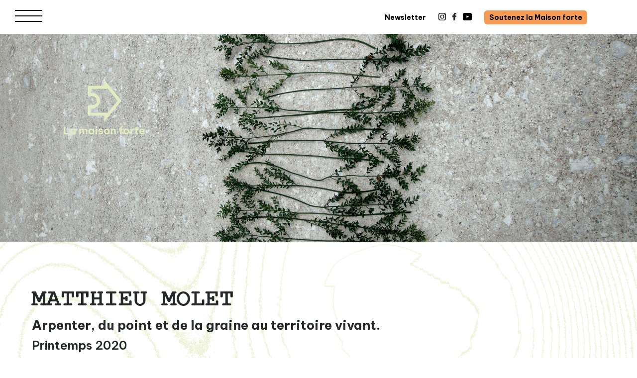

--- FILE ---
content_type: text/html; charset=UTF-8
request_url: https://la-maison-forte.com/matthieu-molet
body_size: 4714
content:
<!DOCTYPE html>
<html>
    <head>
        	            <meta charset="UTF-8">
            <meta name="viewport" content="user-scalable=yes, initial-scale=1, maximum-scale=5, minimum-scale=1">
            <link rel="icon" type="image/x-icon" href="/build/images/favicon/favicon.24a31d5c.ico" />
            <link rel="icon" type="image/x-icon" href="/build/images/favicon/apple-icon.6d132a90.png" />
            <link rel="icon" type="image/x-icon" href="/build/images/favicon/android-icon-192x192.cb142813.png" />
            <link rel="icon" type="image/x-icon" href="/build/images/favicon/favicon-16x16.d2831648.png" />
            <link rel="icon" type="image/x-icon" href="/build/images/favicon/favicon-32x32.f131b4cc.png" />
        

				
	
				
	    <title>Matthieu Molet - La Maison Forte</title>

    <meta name="description" content="Matthieu est architecte sp&amp;eacute;cialiste es-d&amp;eacute;construction qui fait son chemin de plasticien, g&amp;eacute;om&amp;egrave;tre, botaniste, ethnologue en savant arpenteur. Pour lui le territoire, avant" />
    <meta name="author" content="La Maison Forte">

    
    
    
    <!-- Facebook Meta Tags -->
    <meta property="og:title" content="Matthieu Molet - La Maison Forte" />
    <meta property="og:type" content="website" />
    <meta property="og:url" content="https://la-maison-forte.com/matthieu-molet" />

            <meta property="og:image"
            content="https://la-maison-forte.comhttps://cdn.artishoc.coop/4940abe2-0286-4519-a80c-2d8faa1e752a/v1/medias/eyJfcmFpbHMiOnsibWVzc2FnZSI6Ik1UWXpNekE9IiwiZXhwIjpudWxsLCJwdXIiOiJtZWRpYS9tZWRpYV9pZCJ9fQ==--77a9c90e6b837b07bd6d876d5b239719cd0643fcb62b350df181447f17a77800/53617ed68fc1/matthieumolet.jpg" />
    
    <meta property="og:site_name" content="La Maison Forte"/>
    <meta property="og:description" content="Matthieu est architecte sp&amp;eacute;cialiste es-d&amp;eacute;construction qui fait son chemin de plasticien, g&amp;eacute;om&amp;egrave;tre, botaniste, ethnologue en savant arpenteur. Pour lui le territoire, avant" />


                	            <link rel="stylesheet" href="/build/app.003767e0.css">
        

			
	
			<style>main{
min-height:100vh}
.focus_three{
background-color: #d3d3d3;
}

.main-aside-links{
    display: flex;
    flex-direction: column;
}
.container-fiche .main-container--medias .main-media img{
width:50%;}

.people{
display:flex;
margin-bottom: 20px;
}
.people img{
height:100%;
}
.people-caption{
padding-left:30px;
}
strong{
font-weight:bold;
}
.fr-fir{
float: right;
    margin: 5px 0 5px 5px;
    max-width: calc(100% - 5px);
}
.fr-fil{
float: left;
    margin: 5px 15px 5px 0; 
max-width: calc(100% - 5px);
}
.breadcrumb {
    margin-top: 10px;
    margin-bottom: 10px;
}
.column-container div{padding:1%;}
/* Gestion responsive des colonnes */

@media (max-width: 767px){
	.column-container{
	    flex-direction: column;
	}
	.column-container div{
	   width:100%!important;
	}
}</style>
	
        <link rel="preconnect" href="https://fonts.googleapis.com">
        <link rel="preconnect" href="https://fonts.gstatic.com" crossorigin>
        <link href="https://fonts.googleapis.com/css2?family=Be+Vietnam+Pro:ital,wght@0,100;0,200;0,300;0,400;0,500;0,600;0,700;0,800;0,900;1,100;1,200;1,300;1,400;1,500;1,600;1,700;1,800;1,900&display=swap" rel="stylesheet">
        <link href="https://fonts.googleapis.com/css2?family=Epilogue:wght@400;700;800;900&display=swap" rel="stylesheet">
    </head>
    <body>
        <div class="scrollX">
            		
			


<header class="header header-white"  data-controller="header" style="top:0px">
    <div class="overlay-nav"></div>

    <div class="header__container">
        <a  class="burger" data-header-target="burger" data-action="header#openMenu">
            <img class="burger__pink" src="/build/images/burger-barre.ef83f59a.svg" alt="burger">
        </a>
        <div class="nav-container">

            <div class="nav-container__items">
                <div class="nav-container__items__item">
                    <a href="/newsletter">Newsletter</a>
                    <div class="nav-container__items__item-socials">
                                                    <a href="https://www.instagram.com/la_maison_forte/?hl=fr" target="_blank" rel="noopener">
                                <img class="socials__logo" src="/build/images/insta.adc30d8b.svg" alt="instagram">
                            </a>
                        
                                                    <a href="https://www.facebook.com/la.maison.forte.en.transitions/" target="_blank" rel="noopener">
                                <img class="socials__logo" src="/build/images/facebook.dd74ec02.svg" alt="facebook">
                            </a>
                        

                                                    <a href="https://www.youtube.com/channel/UCcgYo2NR0rIVQ0S2tupCfCw" target="_blank" rel="noopener">
                                <img class="socials__logo" src="/build/images/youtube.fe8c0044.svg" alt="youtube">
                            </a>
                                            </div>

                    <a href="/nous-aider-nous-rejoindre" class="support">Soutenez la Maison forte</a>
                </div>
            </div> 
        </div>
    </div>
    <div class="side-menu" data-header-target="menu">
    <div class="side-menu__container">
         <div class="main-links" data-controller="dropdown">
                                                                           <div class="link__container" data-dropdown-target="color_link"  >
                            <a class="link" data-dropdown-target="dropdown"  href="/ce-que-c-est-2146c29c">
                            Qui sommes nous ?
                            </a>
                    </div>
                                                                <div class="link__container" data-dropdown-target="color_link"  >
                            <a class="link" data-dropdown-target="dropdown"  href="/chateau-de-monbalen">
                            Le château de Monbalen
                            </a>
                    </div>
                                                                <div class="link__container" data-dropdown-target="color_link"  >
                            <a class="link" data-dropdown-target="dropdown"  href="/agenda">
                            Agenda
                            </a>
                    </div>
                                                                <div class="link__container" data-dropdown-target="color_link"  >
                            <a class="link" data-dropdown-target="dropdown"  href="/blog-recherches">
                            Blog / recherches
                            </a>
                    </div>
                                                                <div class="link__container" data-dropdown-target="color_link"  >
                            <a class="link" data-dropdown-target="dropdown"  href="/nous-aider-nous-rejoindre">
                            Nous aider, nous rejoindre
                            </a>
                    </div>
                                                                <div class="link__container" data-dropdown-target="color_link"  >
                            <a class="link" data-dropdown-target="dropdown"  href="/infos-pratiques-c3f3aa07">
                            Infos pratiques
                            </a>
                    </div>
                                                                <div class="link__container" data-dropdown-target="color_link"  >
                            <a class="link" data-dropdown-target="dropdown"  href="/galerie">
                            Galerie
                            </a>
                    </div>
                                                                <div class="link__container" data-dropdown-target="color_link"  >
                            <a class="link" data-dropdown-target="dropdown"  href="/nos-activites-new">
                            Nos activités
                            </a>
                    </div>
                                        <li class="search-container">
                <form class="search" action="/recherche" method="get">
                    <input class="searchInput" type="text" name="term" placeholder="Rechercher..." >
                    <button type="submit"><img type="submit" src="/build/images/loupe.0187ed41.svg"></button>
                </form>
		    </li>
        </div>
    </div>

    <a class="burger-close" data-header-target="burgerClose" data-action="header#closeMenu">
        <img class="burger-close__pink" src="/build/images/close-black.e545bc53.svg" alt="burger">
        <div class="burger-close__background"></div>
    </a>
</div>

</header>
	
	<main>
		<div class="bg"></div>		
    <a href="/" class="logo-header" style="top:100px" title="La Maison Forte">
        <img src="/build/images/logo.28dd9a58.svg" alt="La Maison Forte">
    </a>
    
            
    <div class="container-fiche">
                    <div class="image--container">
                <img class="image" src="https://cdn.artishoc.coop/4940abe2-0286-4519-a80c-2d8faa1e752a/v1/medias/eyJfcmFpbHMiOnsibWVzc2FnZSI6Ik1UWXpNekE9IiwiZXhwIjpudWxsLCJwdXIiOiJtZWRpYS9tZWRpYV9pZCJ9fQ==--77a9c90e6b837b07bd6d876d5b239719cd0643fcb62b350df181447f17a77800/53617ed68fc1/matthieumolet.jpg" alt="">
            </div>
                         


        <div class="main ">
        
     
<ol class="breadcrumb">
            
             
         
               
     
</ol>
            <section class="main-container">
                <h1 class="main-container--title">Matthieu Molet</h1>
                <h2 class="main-container--subtitle">Arpenter, du point et de la graine au territoire vivant.</h2>

                                                            <div class="main-container--date">Printemps 2020</div>
                                         
                
                <div class="main-container--summary">
                    
                </div>


                                    <div class="main-container--medias" data-controller="big-picture">
                                                
                                                                                                                                                                                                               
                                                                                     <div class="main-media">
                                                                                                                                                
                                                                                                                            <a href="https://www.youtube.com/embed/nmI4CyU5B0I"
                                            data-caption="Gringonner  "
                                            class="o-fiche-slider-link video fancybox-video video"
                                            data-action="big-picture#open"
                                            data-video-identifier="nmI4CyU5B0I"
                                            data-video-type="youtube"
                                            >
                                                <i class="play"><img src="/build/images/play-btn.4c227694.svg" ></i>
                                                <img src="https://img.youtube.com/vi/nmI4CyU5B0I/0.jpg" >
                                                                                                    <div class="credits">Gringonner  </div>
                                                 
                                            </a>
                                                                              
                                </div> 
                               
                                                       
                                                    <div class="seconds-media"> 
                               
                                 
                                                                                                                                                                                                                                                                                        <div class="bloc-pictures-image"  style="display:none;">
                                                <a 
                                                    href="https://www.youtube.com/embed/nmI4CyU5B0I" 
                                                    class="fancybox-video o-fiche-slider-link video"
                                                    data-action="big-picture#open"
                                                    data-caption="Gringonner  "
                                                    data-video-identifier="nmI4CyU5B0I"
                                                    data-video-type="youtube"
                                                    >
                                                    <i class="play"><img src="/build/images/play-btn.4c227694.svg" ></i>                                                    <img  class="bloc-pictures-image__image" src="https://img.youtube.com/vi/nmI4CyU5B0I/0.jpg">
                                                                                                    </a>
                                            </div>
                                                                                         
                                 
                                                                                                                                                                                                                                                                                        <div class="bloc-pictures-image" >
                                                <a 
                                                    href="https://www.youtube.com/embed/dKcLqtGFJ04" 
                                                    class="fancybox-video o-fiche-slider-link video"
                                                    data-action="big-picture#open"
                                                    data-caption="Rouissage  "
                                                    data-video-identifier="dKcLqtGFJ04"
                                                    data-video-type="youtube"
                                                    >
                                                    <i class="play"><img src="/build/images/play-btn.4c227694.svg" ></i>                                                    <img  class="bloc-pictures-image__image" src="https://img.youtube.com/vi/dKcLqtGFJ04/0.jpg">
                                                                                                    </a>
                                            </div>
                                                                                         
                                  
                                
                        </div>
                    </div>
                                <div class="main-container--body" data-controller="dropdown">
                    <p id="isPasted">Matthieu est architecte sp&eacute;cialiste es-d&eacute;construction qui fait son chemin de plasticien, g&eacute;om&egrave;tre, botaniste, ethnologue en savant arpenteur. Pour lui le territoire, avant d&rsquo;&ecirc;tre un paysage, est une respiration, une perspective, un mouvement.</p><p>Du point &agrave; la graine, de la racine &agrave; la tige, il interroge, d&eacute;construit, explore et se r&eacute;approprie les gestes, les usages, les go&ucirc;ts et les r&eacute;cits de la mati&egrave;re organique.</p><p>Par son observation, sa multiplication de croquis, il interroge tout cela de mani&egrave;re quasi ethnologique puis, &agrave; l&rsquo;aide de quelque d&eacute;tournement de forme, de botanique mutante, d&rsquo;usage ou de mise en sc&egrave;ne, il &eacute;tire notre patrimoine, explose nos mus&eacute;es des arts et traditions populaires dans quelque chose de radicalement neuf et de d&eacute;croissant. Ses d&eacute;tournements embarquent dans cette d&eacute;construction notre rapport au territoire, &agrave; la langue, au mouvement, &agrave; nos ressources et consommations. Sous son arpentage, patiemment, il enracine autrement nos imaginaires, alors il fait carte de territoire.</p><p><strong>&gt;&gt; Matthieu participe &agrave; une acculturation en cours, consistant &agrave; observer la graine, &agrave; prendre le temps de la comprendre avant de la planter, &agrave; cueillir pour mieux d&eacute;construire. Ce processus est lent mais c&rsquo;est &agrave; ce rythme seulement que l&rsquo;on touche quelque chose de l&rsquo;ordre d&rsquo;une subversive po&eacute;sie.</strong></p>
                </div>
            </section>
                    </div>
                    <div class="container appendix">
                                    <h4 id="appendix">Du même artiste</h4>                     
                     
                 <div class="list-programm page-list o-js-container o-js-preview-list" >
                         
                        
	

<a class="preview-agenda o-js-preview  
             
    " 

            href="/enquete-photogrammetrique"
     
>
    <div class="bloc-images">
           
                <div class="bloc-images__container" style="background-image:url('https://cdn.artishoc.coop/4940abe2-0286-4519-a80c-2d8faa1e752a/v1/medias/eyJfcmFpbHMiOnsibWVzc2FnZSI6Ik9Ua3pOemM9IiwiZXhwIjpudWxsLCJwdXIiOiJtZWRpYS9tZWRpYV9pZCJ9fQ==--b0eb87a4c105b1ea380aa69de534d6a2f08a1aa497c1ac3719c8c1dc28a4ce3e/2a7dc74521ca/list_image_bando.jpg')" ></div>
                
                
    </div>

     <div class="bloc-description">
        
            <div class="title ">Enquête photogrammétrique</div>

                            <div class="subtitle">Vivre en nuage de points</div>
            
            
             

             
         
    </div>
</a>

                         
                        
	

<a class="preview-agenda o-js-preview  
             
    " 

            href="/arpentage"
     
>
    <div class="bloc-images">
           
                <div class="bloc-images__container" style="background-image:url('https://cdn.artishoc.coop/4940abe2-0286-4519-a80c-2d8faa1e752a/v1/medias/eyJfcmFpbHMiOnsibWVzc2FnZSI6Ik9UazBNREE9IiwiZXhwIjpudWxsLCJwdXIiOiJtZWRpYS9tZWRpYV9pZCJ9fQ==--a5cca4b77f80147da323a1337400b3960d833ecc0b85ca8a61d0254efe36414d/25b20495242f/list_image_bando')" ></div>
                
                
    </div>

     <div class="bloc-description">
        
            <div class="title ">Arpentage</div>

                            <div class="subtitle">De la graine au territoire, l’arpentage de nos communs revisités </div>
            
            
             

             
         
    </div>
</a>

                                    </div>
            </div>  
                            <div class="container appendix">
                                    <h4 id="appendix_2">Plus d&#039;infos</h4>                     
                     
                 <div class="list-programm page-list o-js-container o-js-preview-list" >
                                                 
                            
	

<a class="preview-agenda o-js-preview  
            bloc_2_col 
    " 

            href="/ce-que-c-est/activites-offres/un-e-artiste-chercheur-euse/artistes-chercheurs-euses"
     
>
    <div class="bloc-images">
           
                <div class="bloc-images__container" style="background-image:url('https://cdn.artishoc.coop/4940abe2-0286-4519-a80c-2d8faa1e752a/v1/medias/eyJfcmFpbHMiOnsibWVzc2FnZSI6Ik1UWXlNamM9IiwiZXhwIjpudWxsLCJwdXIiOiJtZWRpYS9tZWRpYV9pZCJ9fQ==--5cffdd0615bcb5f933a7f86f2b7cb6e73c2d0916b5b1be42ae15c7a48ef0828d/8ffee692e4ee/list_image_residence.jpg')" ></div>
                
                
    </div>

     <div class="bloc-description">
        
            <div class="title ">Résidences d&#039;artistes et de chercheurs.euses</div>

            
            
             

             
         
    </div>
</a>

                                                            </div>
            </div>  
            </div> 
  	</main>

			<footer>
    <div class="footer__container">
        <div class="logo"><a href="/"><img src="/build/images/logo-black.a112c3b9.svg" alt="logo"></a></div>
        <div class="contact">
            <div class="address">
                La Maison Forte — 47340, Monbalen — 05 53 47 63 91 — <a href="https://la-maison-forte.com/ce-que-c-est/la-fabrique/infos-pratiques">contact</a>
            </div>
        </div>
    </div>
</footer>
	
	
  <noscript>
    <iframe
      src="//www.googletagmanager.com/ns.html?id=GTM-MC93DGB"
      height="0"
      width="0"
      style="display:none;visibility:hidden"
    ></iframe>
  </noscript>

  <script>
    (function(w,d,s,l,i){w[l]=w[l]||[];w[l].push({'gtm.start':
    new Date().getTime(),event:'gtm.js'});var f=d.getElementsByTagName(s)[0],
    j=d.createElement(s),dl=l!='dataLayer'?'&l='+l:'';j.async=true;j.src=
    '//www.googletagmanager.com/gtm.js?id='+i+dl;f.parentNode.insertBefore(j,f);
    })(window,document,'script','dataLayer','GTM-MC93DGB');
  </script>

        </div>

        	            <script src="/build/runtime.f3575a88.js"></script><script src="/build/277.03303ca7.js"></script><script src="/build/app.683a31d2.js"></script>
        

	    </body>
</html>


--- FILE ---
content_type: text/css
request_url: https://la-maison-forte.com/build/app.003767e0.css
body_size: 11944
content:
.choices{font-size:16px;margin-bottom:24px;position:relative}.choices:focus{outline:0}.choices:last-child{margin-bottom:0}.choices.is-disabled .choices__inner,.choices.is-disabled .choices__input{background-color:#eaeaea;cursor:not-allowed;-webkit-user-select:none;-ms-user-select:none;user-select:none}.choices.is-disabled .choices__item{cursor:not-allowed}.choices [hidden]{display:none!important}.choices[data-type*=select-one]{cursor:pointer}.choices[data-type*=select-one] .choices__inner{padding-bottom:7.5px}.choices[data-type*=select-one] .choices__input{background-color:#fff;border-bottom:1px solid #ddd;display:block;margin:0;padding:10px;width:100%}.choices[data-type*=select-one] .choices__button{background-image:url([data-uri]);background-size:8px;border-radius:10em;height:20px;margin-right:25px;margin-top:-10px;opacity:.5;padding:0;position:absolute;right:0;top:50%;width:20px}.choices[data-type*=select-one] .choices__button:focus,.choices[data-type*=select-one] .choices__button:hover{opacity:1}.choices[data-type*=select-one] .choices__button:focus{box-shadow:0 0 0 2px #00bcd4}.choices[data-type*=select-one] .choices__item[data-value=""] .choices__button{display:none}.choices[data-type*=select-one]:after{border:5px solid transparent;border-top-color:#333;content:"";height:0;margin-top:-2.5px;pointer-events:none;position:absolute;right:11.5px;top:50%;width:0}.choices[data-type*=select-one].is-open:after{border-color:transparent transparent #333;margin-top:-7.5px}.choices[data-type*=select-one][dir=rtl]:after{left:11.5px;right:auto}.choices[data-type*=select-one][dir=rtl] .choices__button{left:0;margin-left:25px;margin-right:0;right:auto}.choices[data-type*=select-multiple] .choices__inner,.choices[data-type*=text] .choices__inner{cursor:text}.choices[data-type*=select-multiple] .choices__button,.choices[data-type*=text] .choices__button{background-image:url([data-uri]);background-size:8px;border-left:1px solid #008fa1;border-radius:0;display:inline-block;line-height:1;margin:0 -4px 0 8px;opacity:.75;padding-left:16px;position:relative;width:8px}.choices[data-type*=select-multiple] .choices__button:focus,.choices[data-type*=select-multiple] .choices__button:hover,.choices[data-type*=text] .choices__button:focus,.choices[data-type*=text] .choices__button:hover{opacity:1}.choices__inner{background-color:#f9f9f9;border:1px solid #ddd;border-radius:2.5px;display:inline-block;font-size:14px;min-height:44px;overflow:hidden;padding:7.5px 7.5px 3.75px;vertical-align:top;width:100%}.is-focused .choices__inner,.is-open .choices__inner{border-color:#b7b7b7}.is-open .choices__inner{border-radius:2.5px 2.5px 0 0}.is-flipped.is-open .choices__inner{border-radius:0 0 2.5px 2.5px}.choices__list{list-style:none;margin:0;padding-left:0}.choices__list--single{display:inline-block;padding:4px 16px 4px 4px;width:100%}[dir=rtl] .choices__list--single{padding-left:16px;padding-right:4px}.choices__list--single .choices__item{width:100%}.choices__list--multiple{display:inline}.choices__list--multiple .choices__item{background-color:#00bcd4;border:1px solid #00a5bb;border-radius:20px;box-sizing:border-box;color:#fff;display:inline-block;font-size:12px;font-weight:500;margin-bottom:3.75px;margin-right:3.75px;padding:4px 10px;vertical-align:middle;word-break:break-all}.choices__list--multiple .choices__item[data-deletable]{padding-right:5px}[dir=rtl] .choices__list--multiple .choices__item{margin-left:3.75px;margin-right:0}.choices__list--multiple .choices__item.is-highlighted{background-color:#00a5bb;border:1px solid #008fa1}.is-disabled .choices__list--multiple .choices__item{background-color:#aaa;border:1px solid #919191}.choices__list--dropdown{background-color:#fff;border:1px solid #ddd;border-bottom-left-radius:2.5px;border-bottom-right-radius:2.5px;margin-top:-1px;overflow:hidden;position:absolute;top:100%;visibility:hidden;width:100%;will-change:visibility;word-break:break-all;z-index:1}.choices__list--dropdown.is-active{visibility:visible}.is-open .choices__list--dropdown{border-color:#b7b7b7}.is-flipped .choices__list--dropdown{border-radius:.25rem .25rem 0 0;bottom:100%;margin-bottom:-1px;margin-top:0;top:auto}.choices__list--dropdown .choices__list{-webkit-overflow-scrolling:touch;max-height:300px;overflow:auto;position:relative;will-change:scroll-position}.choices__list--dropdown .choices__item{font-size:14px;padding:10px;position:relative}[dir=rtl] .choices__list--dropdown .choices__item{text-align:right}@media (min-width:640px){.choices__list--dropdown .choices__item--selectable{padding-right:100px}.choices__list--dropdown .choices__item--selectable:after{content:attr(data-select-text);font-size:12px;opacity:0;position:absolute;right:10px;top:50%;transform:translateY(-50%)}[dir=rtl] .choices__list--dropdown .choices__item--selectable{padding-left:100px;padding-right:10px;text-align:right}[dir=rtl] .choices__list--dropdown .choices__item--selectable:after{left:10px;right:auto}}.choices__list--dropdown .choices__item--selectable.is-highlighted{background-color:#f2f2f2}.choices__list--dropdown .choices__item--selectable.is-highlighted:after{opacity:.5}.choices__item{cursor:default}.choices__item--selectable{cursor:pointer}.choices__item--disabled{cursor:not-allowed;opacity:.5;-webkit-user-select:none;-ms-user-select:none;user-select:none}.choices__heading{border-bottom:1px solid #f7f7f7;color:gray;font-size:12px;font-weight:600;padding:10px}.choices__button{-webkit-appearance:none;-moz-appearance:none;appearance:none;background-color:transparent;background-position:50%;background-repeat:no-repeat;border:0;cursor:pointer;text-indent:-9999px}.choices__button:focus,.choices__input:focus{outline:0}.choices__input{background-color:#f9f9f9;border:0;border-radius:0;display:inline-block;font-size:14px;margin-bottom:5px;max-width:100%;padding:4px 0 4px 2px;vertical-align:baseline}[dir=rtl] .choices__input{padding-left:0;padding-right:2px}.choices__placeholder{opacity:.5}@keyframes splide-loading{0%{transform:rotate(0)}to{transform:rotate(1turn)}}.splide__container{box-sizing:border-box;position:relative}.splide__list{margin:0!important;padding:0!important;width:-webkit-max-content;width:max-content;will-change:transform}.splide.is-active .splide__list{display:flex}.splide__pagination{align-items:center;display:inline-flex;flex-wrap:wrap;justify-content:center;margin:0;width:95%}.splide__pagination li{display:inline-block;line-height:1;list-style-type:none;margin:0}.splide{visibility:hidden}.splide,.splide__slide{outline:none;position:relative}.splide__slide{box-sizing:border-box;flex-shrink:0;list-style-type:none!important;margin:0}.splide__slide img{vertical-align:bottom}.splide__slider{position:relative}.splide__spinner{animation:splide-loading 1s linear infinite;border:2px solid #999;border-left-color:transparent;border-radius:50%;bottom:0;display:inline-block;height:20px;left:0;margin:auto;position:absolute;right:0;top:0;width:20px}.splide__track{overflow:hidden;position:relative;z-index:0}.splide--draggable>.splide__track>.splide__list>.splide__slide{-webkit-user-select:none;user-select:none}.splide--fade>.splide__track>.splide__list{display:block}.splide--fade>.splide__track>.splide__list>.splide__slide{left:0;opacity:0;position:absolute;top:0;z-index:0}.splide--fade>.splide__track>.splide__list>.splide__slide.is-active{opacity:1;position:relative;z-index:1}.splide--rtl{direction:rtl}.splide--ttb>.splide__track>.splide__list{display:block}.splide--ttb>.splide__pagination{width:auto}.splide__arrow{align-items:center;background:#ccc;border:none;border-radius:50%;display:flex;height:2em;justify-content:center;opacity:.7;padding:0;position:absolute;top:50%;transform:translateY(-50%);width:2em;z-index:1}.splide__arrow svg{height:1.2em;width:1.2em}.splide__arrow:hover{cursor:pointer;opacity:.9}.splide__arrow:focus{outline:none}.splide__arrow--prev{left:1em}.splide__arrow--prev svg{transform:scaleX(-1)}.splide__arrow--next{right:1em}.splide__pagination{bottom:.5em;left:50%;padding:0;position:absolute;transform:translateX(-50%);z-index:1}.splide__pagination__page{background:#ccc;border:none;border-radius:50%;display:inline-block;height:8px;margin:3px;opacity:.7;padding:0;transition:transform .2s linear;width:8px}.splide__pagination__page.is-active{background:#fff;transform:scale(1.4)}.splide__pagination__page:hover{cursor:pointer;opacity:.9}.splide__pagination__page:focus{outline:none}.splide__progress__bar{background:#ccc;height:3px;width:0}.splide--nav>.splide__track>.splide__list>.splide__slide{border:3px solid transparent}.splide--nav>.splide__track>.splide__list>.splide__slide.is-active{border-color:#000}.splide--nav>.splide__track>.splide__list>.splide__slide:focus{outline:none}.splide--rtl>.splide__arrows .splide__arrow--prev,.splide--rtl>.splide__track>.splide__arrows .splide__arrow--prev{left:auto;right:1em}.splide--rtl>.splide__arrows .splide__arrow--prev svg,.splide--rtl>.splide__track>.splide__arrows .splide__arrow--prev svg{transform:scaleX(1)}.splide--rtl>.splide__arrows .splide__arrow--next,.splide--rtl>.splide__track>.splide__arrows .splide__arrow--next{left:1em;right:auto}.splide--rtl>.splide__arrows .splide__arrow--next svg,.splide--rtl>.splide__track>.splide__arrows .splide__arrow--next svg{transform:scaleX(-1)}.splide--ttb>.splide__arrows .splide__arrow,.splide--ttb>.splide__track>.splide__arrows .splide__arrow{left:50%;transform:translate(-50%)}.splide--ttb>.splide__arrows .splide__arrow--prev,.splide--ttb>.splide__track>.splide__arrows .splide__arrow--prev{top:1em}.splide--ttb>.splide__arrows .splide__arrow--prev svg,.splide--ttb>.splide__track>.splide__arrows .splide__arrow--prev svg{transform:rotate(-90deg)}.splide--ttb>.splide__arrows .splide__arrow--next,.splide--ttb>.splide__track>.splide__arrows .splide__arrow--next{bottom:1em;top:auto}.splide--ttb>.splide__arrows .splide__arrow--next svg,.splide--ttb>.splide__track>.splide__arrows .splide__arrow--next svg{transform:rotate(90deg)}.splide--ttb>.splide__pagination{bottom:50%;display:flex;flex-direction:column;left:auto;right:.5em;transform:translateY(50%)}.glide,.glide__slides,.glide__track{height:100%}.glide__slide{height:86%!important}.glide__slide img{object-fit:cover;width:100%}.splide--slide{position:relative}.splide,.splide--slide .splide{padding-bottom:6px;visibility:visible;z-index:100}.splide--slide .splide__list,.splide__list{display:flex}.glide__arrow,.splide__arrow{background-color:transparent;background-image:url(/build/images/black-arrow.ef66be08.svg);background-position:50%;background-repeat:no-repeat;background-size:100% auto;border:none;box-shadow:none;height:20px;transition-duration:.3s;width:60px}.glide__arrow--left,.glide__arrow--prev,.splide__arrow--left,.splide__arrow--prev{transform:rotate(180deg)}.glide__arrow svg,.splide__arrow svg{display:none}.glide__arrow.is-disabled,.splide__arrow.is-disabled{cursor:default;opacity:0}.glide{box-sizing:border-box;position:relative;width:100%}.glide *{box-sizing:inherit}.glide__slides,.glide__track{overflow:hidden}.glide__slides{backface-visibility:hidden;display:flex;flex-wrap:nowrap;list-style:none;margin:0;padding:0;position:relative;touch-action:pan-Y;transform-style:preserve-3d;white-space:nowrap;width:100%;will-change:transform}.glide__slide,.glide__slides--dragging{user-select:none}.glide__slide{-webkit-touch-callout:none;-webkit-tap-highlight-color:transparent;flex-shrink:0;height:100%;white-space:normal;width:100%}.glide__slide a{-webkit-user-drag:none;user-select:none;-moz-user-select:none;-ms-user-select:none}.glide__arrows,.glide__bullets{-webkit-touch-callout:none;user-select:none}.glide--rtl{direction:rtl}.glide__arrow{background-color:transparent;border:2px solid hsla(0,0%,100%,.5);border-radius:4px;box-shadow:0 .25em .5em 0 rgba(0,0,0,.1);color:#fff;cursor:pointer;display:block;line-height:1;opacity:1;padding:9px 12px;position:absolute;text-shadow:0 .25em .5em rgba(0,0,0,.1);text-transform:uppercase;top:50%;transform:translateY(-50%);transition:opacity .15s ease,border .3s ease-in-out;z-index:2}.glide__arrow:focus{outline:none}.glide__arrow:hover{border-color:#fff}.glide__arrow--left{left:2em}.glide__arrow--right{right:2em}.glide__arrow--disabled{opacity:.33}.glide__bullets{bottom:2em;display:inline-flex;left:50%;list-style:none;position:absolute;transform:translateX(-50%);z-index:2}.glide__bullet{background-color:hsla(0,0%,100%,.5);border:2px solid transparent;border-radius:50%;box-shadow:0 .25em .5em 0 rgba(0,0,0,.1);cursor:pointer;height:9px;line-height:0;margin:0 .25em;padding:0;transition:all .3s ease-in-out;width:9px}.glide__bullet:focus{outline:none}.glide__bullet:focus,.glide__bullet:hover{background-color:hsla(0,0%,100%,.5);border:2px solid #fff}.glide__bullet--active{background-color:#fff}.glide--swipeable{cursor:grab;cursor:-moz-grab;cursor:-webkit-grab}.glide--dragging{cursor:grabbing;cursor:-moz-grabbing;cursor:-webkit-grabbing}@font-face{font-display:swap;font-family:Courier New;font-style:normal;font-weight:400;src:url(/build/fonts/Courier-New-Bold.f90a276a.ttf)}@font-face{font-display:swap;font-family:ITC Machine;font-style:normal;font-weight:400;src:url(/build/fonts/itc_machine_regular-webfont.1d46cba7.woff2) format("woff2"),url(/build/fonts/itc_machine_regular-webfont.0eac4403.woff) format("woff")}a,abbr,acronym,address,applet,article,aside,audio,b,big,blockquote,body,canvas,caption,center,cite,code,dd,del,details,dfn,div,dl,dt,em,embed,fieldset,figcaption,figure,footer,form,h1,h2,h3,h4,h5,h6,header,hgroup,html,i,iframe,img,ins,kbd,label,legend,li,mark,menu,nav,object,ol,output,p,pre,q,ruby,s,samp,section,small,span,strike,strong,sub,summary,sup,table,tbody,td,tfoot,th,thead,time,tr,tt,u,ul,var,video{border:0;box-sizing:border-box;font:inherit;font-size:100%;margin:0;padding:0}article,aside,details,figcaption,figure,footer,header,hgroup,menu,nav,section{display:block}hr{margin:0}ol,ul{list-style:none}blockquote,q{quotes:none}blockquote:after,blockquote:before,q:after,q:before{content:"";content:none}table{border-collapse:collapse;border-spacing:0}a{color:inherit;text-decoration:none}img{vertical-align:top}address{font-style:normal}@keyframes growDown{0%{transform:scaleY(0)}80%{transform:scaleY(1.1)}to{transform:scaleY(1)}}@keyframes growPreviewInfos{0%{min-height:20px}20%{min-height:30%}to{min-height:100%;width:100%}}.slick-slider{-webkit-touch-callout:none;-webkit-tap-highlight-color:transparent;box-sizing:border-box;-ms-touch-action:pan-y;touch-action:pan-y;-webkit-user-select:none;-khtml-user-select:none;-moz-user-select:none;-ms-user-select:none;user-select:none}.slick-list,.slick-slider{display:block;position:relative}.slick-list{margin:0;overflow:hidden;padding:0}.slick-list:focus{outline:none}.slick-list.dragging{cursor:pointer;cursor:hand}.slick-slider .slick-list,.slick-slider .slick-track{-webkit-transform:translateZ(0);-moz-transform:translateZ(0);-ms-transform:translateZ(0);-o-transform:translateZ(0);transform:translateZ(0)}.slick-track{display:block;left:0;margin-left:auto;margin-right:auto;position:relative;top:0}.slick-track:after,.slick-track:before{content:"";display:table}.slick-track:after{clear:both}.slick-loading .slick-track{visibility:hidden}.slick-slide{display:none;float:left;height:100%;min-height:1px}[dir=rtl] .slick-slide{float:right}.slick-slide img{display:block}.slick-slide.slick-loading img{display:none}.slick-slide.dragging img{pointer-events:none}.slick-initialized .slick-slide{display:block}.slick-loading .slick-slide{visibility:hidden}.slick-vertical .slick-slide{border:1px solid transparent;display:block;height:auto}.slick-arrow.slick-hidden{display:none}.o-sr-only{clip:rect(0 0 0 0);border:0;height:1px;margin:-1px;overflow:hidden;padding:0;position:absolute;width:1px}.scrollX{max-width:100%;overflow-x:hidden}*,:after,:before{box-sizing:border-box;margin:0;padding:0}a,body,div,h1,h2,p,span{color:#252729;font-family:Be Vietnam Pro,sans-serif}main{position:relative;top:60px}.grid-sizer{width:calc(33.33333% - 10.66667px)}.container-fiche{margin:0 auto;position:relative}@media (max-width:480px){.container-fiche .image--container{height:40vh}}.container{margin:0 auto;padding:0 5%;position:relative}@media (max-width:480px){.container{padding:60px 16px 0}}.container-home{margin:0 auto;padding:0 0 0 60px}.container-home .app-link{display:none;margin:0 auto 60px}@media (max-width:480px){.container-home .app-link{display:block}}.container-home .app-link img{width:calc(100% - 60px)}li,ul{list-style:none}*{box-sizing:border-box;margin:0;padding:0}body,html{-webkit-font-smoothing:antialiased;font-family:Be Vietnam Pro,sans-serif;font-size:1rem}.bg{background-image:url(/build/images/bg.7dc32489.png);background-size:cover;height:100%;left:0;mix-blend-mode:multiply;position:fixed;top:0;width:100%;z-index:-1}.wysiwyg p,.wysiwyg ul{margin-bottom:1rem}.wysiwyg ul li{list-style:disc;margin-left:1rem}.page,.page header{overflow:hidden}.page header{height:100vh;width:100vw}@media screen and (max-width:500px){.page .glide__arrows{display:none}}#bp_container{z-index:100003!important}#bp_caption span{color:#fff!important}.ghost-card:after{content:"";height:0;width:25%}.separator{border-top:3px solid #252729;margin-top:40px}p strong{font-weight:700}p em{font-style:italic}.breadcrumbs__item{font-size:16px;font-weight:700;line-height:20px;text-transform:uppercase}.embed-container{height:100%}.btn{background-color:#000;border-radius:5px;font-family:Epilogue,sans-serif;font-size:16px;font-weight:900;line-height:17px;margin-top:20px;padding:7px 6px 4px}.btn,.btn a{color:#fff}.btn:hover a{color:#f49a54}.header-alert{top:80px}.header-alert .header__container .burger{top:102px}.message-nav{align-items:center;background-color:#f0f0f0;display:none;padding:0 10px 0 20px;width:100%;z-index:100}@media (max-width:480px){.message-nav{display:flex;top:0}}.message-nav .close{height:15px;margin-bottom:5px;margin-right:10px;position:relative;transition-duration:.4s;width:15px}.message-nav .close .background{background-color:#fff;background-color:transparent;border-radius:20px;height:15px;left:50%;position:absolute;top:50%;transform:translate(-60%,-60%);transition-duration:.4s;width:15px;z-index:-1}.message-nav .close:hover{transform:scale(1.3)}.message-nav .close:hover .background{background-color:#fff;height:30px;width:30px}.message-nav .title{font-size:16px;margin-right:10px}.message-nav .title,.message-nav a .logo{font-weight:700;line-height:16px;text-transform:uppercase}.message-nav a .logo{background-color:#eba8b1;border-radius:9px;box-shadow:2px 3px 9px 2px rgba(0,0,0,.13);color:#fff;font-family:TradeGothic;font-size:12px;padding:10px 10px 6px;text-align:center;width:88px}.close-message{display:none!important}footer{background-color:#f49a54;margin-top:5%;padding:40px 40px 70px}footer .logo{margin:30px 0;text-align:center}footer .contact{font-size:20px;line-height:24px;text-align:center}.focus-alert{background-color:#252729;margin-bottom:56px}.focus-alert__infos{padding:40px 100px}.focus-alert__infos .title{color:#fff;font-size:24px;font-style:italic;font-weight:700;margin-bottom:10px;text-align:left;text-transform:uppercase}.focus-alert__infos .text{color:#ffa7b6;font-size:18px;line-height:24px}.focus-alert__infos .text p{color:#ffa7b6}.preview-agenda{margin-bottom:30px;width:calc(33.33333% - 16px)}@media (max-width:480px){.preview-agenda{width:100%}}.preview-agenda .bloc-images{position:relative}.preview-agenda .bloc-images__container{background-position:50%;background-size:cover;height:300px}.preview-agenda .bloc-images .category{background-color:#000;color:#f49a54;font-size:12px;left:10px;padding:8px 5px;position:absolute;top:10px}.preview-agenda .bloc-description{margin-top:10px}.preview-agenda .bloc-description .title{font-size:30px;font-weight:200;line-height:36px}.preview-agenda .bloc-description .subtitle{font-size:20px;font-weight:700;line-height:24px}.preview-agenda .bloc-description .date{color:#b8312f;font-size:18px;font-weight:600;line-height:23px;margin-top:10px}.bloc_2_col{width:calc(66.66667% - 16px)}@media (max-width:480px){.bloc_2_col{width:100%}}.bloc_3_col{width:100%}.normal-card{height:267px;margin-bottom:16px;width:calc(50% - 16px)!important;z-index:0}.card-item{height:267px;margin:8px;position:relative;width:calc(25% - 16px)}@media (max-width:1024px){.card-item{flex:initial;width:calc(50% - 16px)}}@media (max-width:480px){.card-item{width:100%!important}}.card-item .category{color:#fff;font-size:18px;font-style:italic;font-weight:700;position:absolute;right:6px;top:6px}.card-item .play-video{left:50%;position:absolute;top:50%;transform:translateX(-50%) translateY(-50%)}.card-item .image{height:100%;object-fit:cover;object-position:center;transition-duration:.4s;width:100%}.card-item__infos{bottom:13px;left:13px;padding-right:24px;position:absolute}.card-item__infos--citation{bottom:auto;top:13px}.card-item__infos .summary-opacity,.card-item__infos .title-opacity{opacity:.6;width:fit-content}.card-item__infos .summary-opacity .title,.card-item__infos .title-opacity .title{color:#666;font-family:Be Vietnam Pro,sans-serif;font-size:24px;font-weight:700;line-height:26px;text-align:left;text-transform:uppercase;z-index:10}.card-item__infos .summary-opacity .title span,.card-item__infos .title-opacity .title span{background-color:#fff;box-shadow:.1em 0 0 #fff,-.1em 0 0 #fff;line-height:30px;padding:4px 4px 0}.card-item__infos .summary-opacity .summary-citation,.card-item__infos .title-opacity .summary-citation{color:#fff;color:#666;font-size:24px;font-style:italic;font-weight:700;padding:4px 0 4px 2px;text-transform:uppercase;transition-duration:.4s}.card-item__infos .summary-opacity .summary-citation span,.card-item__infos .title-opacity .summary-citation span{background-color:#fff;box-shadow:.1em 0 0 #fff,-.1em 0 0 #fff;line-height:30px;padding:4px 4px 0}.card-item__infos .summary-opacity .summary-citation span p,.card-item__infos .title-opacity .summary-citation span p{display:contents}.card-item__infos .summary-opacity .summary-citation span p:after,.card-item__infos .title-opacity .summary-citation span p:after{content:" "}.card-item__infos .summary-opacity{opacity:.8}.card-item__infos .summary{color:#fff;font-weight:700;max-height:0;overflow:hidden;text-transform:uppercase;transition-duration:.4s}.card-item__infos .summary .dates,.card-item__infos .summary p{color:#fff}.card-item__infos .dates{border-top:1px solid #fff;margin-top:6px;padding-top:6px}.card-item__infos .dates .place{color:#fff}.card-item:hover{opacity:.95;z-index:100}.card-item:hover .title-opacity{opacity:.95}.card-item:hover .image{transform:scale(1.2)}.card-item:hover .summary{margin-top:10px;max-height:500px}.link-citation{color:#fff;font-size:16px;font-weight:700;margin-top:10px;text-decoration:underline}.link-citation a{color:#fff}.preview-subsection{background-size:cover;display:block;height:285px;margin-bottom:16px;position:relative;width:calc(33.33333% - 16px)}.preview-subsection:hover h3{text-decoration:underline}.preview-subsection:hover h3:after{transform:scale(1.5);z-index:-2}@media (max-width:1024px){.preview-subsection{width:100%}}.preview-subsection--title{bottom:0;position:absolute;right:20px}.preview-subsection--title h3{position:relative;text-align:right;z-index:2}.preview-subsection--title h3:after{background-image:url(/build/images/round-white-shape.3d497530.svg);background-position:50%;background-repeat:no-repeat;content:"";height:100%;left:35%;position:absolute;top:0;transform:scale(0);transition:all .25s ease;width:50%;z-index:1}.preview-subsection .with-image h3:after{background-image:url(/build/images/round-black-shape.05f56b20.svg)!important}.search-card{margin-bottom:30px}.search-card__infos{margin:auto 0;padding-left:16px}.search-card__infos .infos-container{height:fit-content}.search-card__infos .infos-container .title{color:#666;font-family:Be Vietnam Pro,sans-serif;font-size:44px;font-weight:700;line-height:42px;text-align:left;text-transform:uppercase;z-index:10}@media (max-width:1024px){.search-card__infos .infos-container .title{font-size:30px;line-height:32px}}.search-card__infos .infos-container .title span{background-color:#eba8b1;box-shadow:.1em 0 0 #fff,-.1em 0 0 #fff;line-height:30px;padding:4px 4px 0}.search-card__infos .infos-container .subtitle{font-size:34px;line-height:32px;margin-top:10px;text-transform:uppercase}@media (max-width:1024px){.search-card__infos .infos-container .subtitle{font-size:24px;line-height:26px}}.search-card .image{height:173px;width:173px}.search-card a{display:flex}.focus-home{background-position:50%;background-repeat:no-repeat;background-size:cover;height:80vh!important;margin-bottom:40px;max-width:100%;overflow:hidden;position:relative;width:100%}@media (max-width:480px){.focus-home{display:none}}.focus-home .embed-container{height:0;max-width:100%;overflow:hidden;padding-bottom:56%;position:relative}.focus-home .embed-container iframe{height:100%;left:0;overflow:hidden;position:absolute;top:0;width:100%}.focus-home a{display:block;height:100%;width:100%}.focus-home a .play{background-color:transparent;background-image:url(/build/images/play-btn.4c227694.svg);background-repeat:no-repeat;background-size:contain;border:none;cursor:pointer;height:71px;left:calc(50% - 41px);position:absolute;top:calc(50% - 35.5px);width:82px;z-index:1000}.focus-home .glide{left:0;right:0;width:100vw;z-index:100}.focus-home__infos{background-color:#fff;bottom:16px;left:24px;opacity:.4;position:absolute}.focus-home__infos .background{height:fit-content;left:0;opacity:.6;position:absolute;top:0;width:100%;z-index:4}.focus-home__infos .title{color:#666;font-family:Be Vietnam Pro,sans-serif;font-size:24px;font-weight:700;line-height:26px;padding:4px 0 4px 2px;text-align:center;text-transform:uppercase;z-index:10}.slider-main-focus{height:100%!important}.logo-home{position:absolute;right:0;right:20px;top:27px;z-index:100}#ytplayer{height:100%;position:absolute;top:0;width:100%}.mobile-focus{display:none}@media (max-width:480px){.mobile-focus{display:block!important}.desktop-focus{display:none}}.focus-une-image{align-content:flex-end;background-repeat:no-repeat;background-size:cover;color:#fff;display:flex;flex-direction:column;flex-wrap:wrap;height:80vh;justify-content:flex-end;padding-bottom:40px}@media (max-width:480px){.focus-une-image{align-items:flex-end}}.focus-une-image h3{font-family:Courier New,sans-serif;font-size:48px;line-height:54px;padding-right:40px;text-align:right;width:50%}@media (max-width:480px){.focus-une-image h3{width:100%}}.focus-une-image .description{font-size:20px;line-height:normal;padding-right:40px;width:50%}@media (max-width:480px){.focus-une-image .description{width:100%}}.focus-une-image .description p{color:#fff;text-align:right}.side-menu{display:flex;flex-direction:column;justify-content:center;position:fixed;right:0;top:0;transform:translateX(-100%);transition-duration:.4s;z-index:1000}.side-menu .main-links{background-color:#e5ebc0;height:100vh;opacity:.98;overflow-y:scroll;padding:10% 30px 75px 75px;width:100vw}@media (max-width:480px){.side-menu .main-links{padding-top:55px}}.side-menu .main-links .socials-list{align-items:center;display:flex;justify-content:flex-end;margin-top:30px}.side-menu .main-links .socials-list a{height:25px;margin-left:28px}.side-menu .main-links .socials-list a:hover{border-bottom:2px solid #252729}.side-menu .main-links .socials-list a:hover img{margin-bottom:2px}@media (max-width:480px){.side-menu .main-links .socials-list a{margin:0 8px}}.side-menu .main-links .link__container{display:flex;justify-content:flex-start;position:relative;text-align:left}@media (max-width:1024px){.side-menu .main-links .link__container{flex-direction:column}}@media (max-width:480px){.side-menu .main-links .link__container{margin:20px 0}}.side-menu .main-links .link__container .link{color:#252729;font-size:50px;font-weight:700;line-height:48px;margin-bottom:40px;position:relative;transition:all .2s ease-in-out;z-index:10}@media (max-width:480px){.side-menu .main-links .link__container .link{font-size:30px;margin-bottom:10px}}.side-menu .main-links .link__container .link:hover{font-size:60px;text-decoration:underline;z-index:100}.side-menu.is-open{transform:translateX(0)}.side-menu .search-filter{display:flex;justify-content:flex-end;position:relative;width:100%}@media (max-width:480px){.side-menu .search-filter{width:100%}}.side-menu .search-filter input{align-items:center;background-color:rgba(0,0,0,.1);border:none;display:flex;font-size:24px;font-weight:700;line-height:26px;margin-top:10px;outline:0;padding:2px;width:255px}.side-menu .search-filter input::placeholder{color:#252729;text-transform:uppercase}.side-menu .search-filter .search-icon{background-color:transparent;border:none;cursor:pointer;position:absolute;right:20px;top:40%}.side-menu .search-filter .search-icon img{height:100%;width:100%}.side-menu .burger-close{align-items:center;cursor:pointer;display:flex;justify-content:center;left:50px;position:absolute;top:17px;z-index:10}.side-menu .burger-close__pink{z-index:10}.side-menu .search-container .search{cursor:pointer}.side-menu .search-container .search .searchInput{background:#d9e0ab;border:none;height:37px;padding-left:10px;width:250px}.side-menu .search-container .search button{border:none}.side-menu .search-container .search button img{height:18px;margin-left:-60px;position:relative;width:18px}.side-menu .search-container .search button:hover{cursor:pointer}.side-menu .search-container .search .submitInput{display:none}.side-menu .search-container .search ::placeholder{color:#000;font-family:Courier New,sans-serif;font-size:20px;font-weight:700}.fixed-timeline{bottom:0;position:fixed;width:100%;z-index:100003}@media (max-width:480px){.fixed-timeline{display:none}}.o-timeline-focus{background-color:#fff;z-index:300}.o-timeline-focus__container{align-items:center;display:flex;justify-content:space-between;position:relative;z-index:100}.o-timeline-focus__container__timeline{padding-left:60px;width:calc(100% - 90px)}.o-timeline-focus__container__timeline .o-timeline-container .o-timeline__dates{align-items:center;font-size:20px;padding-bottom:5px;text-transform:uppercase}.o-timeline-focus__container__timeline .o-timeline-container .o-timeline__dates__day,.o-timeline-focus__container__timeline .o-timeline-container .o-timeline__dates__month{font-size:20px}@media (max-width:1024px){.o-timeline-focus__container__timeline .o-timeline-container .o-timeline__dates__day,.o-timeline-focus__container__timeline .o-timeline-container .o-timeline__dates__month{display:inline-block}}.o-timeline-focus__container__timeline .o-timeline-container .o-timeline__dates__month{margin:0 0 0 6px;width:50px}.o-timeline-focus__container__timeline .o-timeline-container .o-timeline__dates__day{cursor:pointer;font-weight:700;margin:0 9px;padding:12px 0 12px 10px;position:relative;text-align:center}.o-timeline-focus__container__timeline .o-timeline-container .o-timeline__dates__day:after{bottom:4px;content:"";height:5px;position:absolute;right:0;transition-duration:.3s;width:35px}.o-timeline-focus__container__timeline .o-timeline-container .o-timeline__dates__day .o-timeline-date-weekday{font-size:20px;font-weight:300;line-height:14px}.o-timeline-focus__container__timeline .o-timeline-container .o-timeline__dates__day.is-disabled{border-bottom:none;cursor:default;opacity:.2}.o-timeline-focus__container__timeline .o-timeline-container .o-timeline__dates__day.is-disabled:after{background-color:transparent!important}.o-timeline-focus__container__timeline .o-timeline-container .o-timeline__dates__day.is-visibled:after{background-color:#fff}.o-timeline-focus__container__timeline .o-timeline-container .o-timeline__dates__day.has-event:before{border-radius:100%;content:"";height:6px;position:absolute;right:15px;top:4px;width:6px}.o-timeline-focus__container__timeline .o-timeline-container .o-timeline__dates__day.is-selected:after,.o-timeline-focus__container__timeline .o-timeline-container .o-timeline__dates__day.is-visible:after,.o-timeline-focus__container__timeline .o-timeline-container .o-timeline__dates__day:hover:after{background-color:#fff}@media (max-width:1024px){.o-timeline-focus__container__timeline .o-timeline-container .o-timeline__dates__day{margin-right:15px;width:50px}}.o-timeline-focus__container__timeline .o-timeline-container .o-timeline__dates .is-selected{color:#f49a54}.o-timeline-focus__container__timeline .o-timeline-container .o-timeline__dates .splide__slide:first-of-type{margin-left:0!important}.o-timeline-focus__container__timeline .o-timeline-container .o-timeline__dates .splide__slide:last-of-type{margin-right:0!important}@media (max-width:1024px){.o-timeline-focus__container__timeline .o-timeline-container .o-timeline__dates{display:flex;flex-wrap:nowrap}}.o-timeline-focus__container__timeline .splide__arrow{background-size:auto 20px;border-radius:0;height:100%;opacity:1;transition-duration:.3s;width:85px}.o-timeline-focus__container__timeline .splide__arrow--prev{left:-70px;top:0}.o-timeline-focus__container__timeline .splide__arrow--next{right:-90px;width:105px}.o-timeline-focus__container__timeline .splide__arrow:disabled{visibility:hidden}@media (max-width:1024px){.o-timeline-focus__container__timeline{width:auto}}.o-timeline-focus__container__select{max-width:220px;width:100%}.o-timeline-focus__container__select .choices__inner{background-color:transparent;border:none}.o-timeline-focus__container__select .choices__inner .choices__item{color:#000;font-size:20px;line-height:37px}.o-timeline-focus__container__select .choices__inner .choices__placeholder{opacity:1}.o-timeline-focus__container__select .choices__list--dropdown{background-color:#000}.o-timeline-focus__container__select .choices__list--dropdown .choices__item{font-size:18px;line-height:21px;padding-right:10px;transition-duration:.3s}.o-timeline-focus__container__select .choices__list--dropdown .choices__placeholder{opacity:1}.o-timeline-focus__container__select .choices__list--dropdown.is-active{margin-top:5px}.o-timeline-focus__container__select .choices.is-open:after,.o-timeline-focus__container__select .choices:hover:after{margin-top:0}.o-timeline-focus__container__select .choices.is-open:after{transform:translateY(-50%) rotate(270deg)}.o-timeline-focus__container__select .choices:after{background-image:url(/build/images/black-arrow.ef66be08.svg);background-position:100%;background-repeat:no-repeat;background-size:auto 100%;border:none;height:20px;margin-top:0;right:0;top:50%;transform:translateY(-50%) rotate(90deg);transform-origin:center;transition-duration:.3s;width:32px}@media (max-width:1024px){.o-timeline-focus__container{margin:0 0 0 auto;max-width:100%;overflow:scroll;width:calc(100% - 22px)}}.o-timeline-focus .o-timeline-contents{bottom:54px;display:flex;flex-direction:column;left:0;max-height:0;transition-duration:.4s;width:100%;z-index:10}.o-timeline-focus .o-timeline-contents li{transition-duration:.4s}.o-timeline-focus .o-timeline-contents__item{height:100%;padding-left:60px;padding-right:44px;transition:padding .4s ease-out}.o-timeline-focus .o-timeline-contents__item:hover{transition:padding .3s ease-in}.o-timeline-focus .o-timeline-contents__item:hover .o-timeline-content__title{text-decoration:underline}.o-timeline-focus .o-timeline-contents__item .o-timeline-content{display:flex;font-size:18px;line-height:20px;padding:12px 0}.o-timeline-focus .o-timeline-contents__item .o-timeline-content .left-side{align-items:center;display:flex;width:80%}.o-timeline-focus .o-timeline-contents__item .o-timeline-content .left-side .o-timeline-content__time{font-size:20px;font-weight:700;margin-right:3rem;width:15vw}.o-timeline-focus .o-timeline-contents__item .o-timeline-content .right-side{align-items:center;display:flex;justify-content:flex-end;width:20%}.o-timeline-focus .o-timeline-contents__item .o-timeline-content .right-side .o-timeline-content__link__places{font-size:20px;font-weight:700}.o-timeline-focus .o-timeline-contents__item .o-timeline-content .right-side .o-timeline-content__links{margin-left:12px}.o-timeline-focus .o-timeline-contents__item .o-timeline-content .right-side .link-content{background-color:#252729;border-radius:20px;color:#f49a54;display:block;font-size:12px;margin-bottom:4px;padding:2px 4px 0;text-transform:uppercase}.o-timeline-focus .o-timeline-contents__item .o-timeline-content .right-side .booking{background-color:#fff;border-radius:20px;color:#000;display:block;font-size:14px;margin-left:12px;padding:0 6px;text-transform:uppercase}.o-timeline-focus .o-timeline-contents__item .o-timeline-content__subtitle,.o-timeline-focus .o-timeline-contents__item .o-timeline-content__title{font-size:18px;text-transform:uppercase}.o-timeline-focus .o-timeline-contents__item .o-timeline-content__title{font-weight:700;width:33vw}.o-timeline-focus .o-timeline-contents__item .o-timeline-content__subtitle{font-weight:300;width:40vw}.o-timeline-focus .o-timeline-contents__item .o-timeline-content__spacetime{font-size:15px;margin-right:20px}.o-timeline-focus .o-timeline-contents__item .o-timeline-content__spacetime__free{font-weight:300;margin-right:20px}.o-timeline-focus .o-timeline-contents__item .o-timeline-content__link{margin-top:-8px}@media (max-width:1024px){.o-timeline-focus .o-timeline-contents__item .o-timeline-content{flex-wrap:nowrap;gap:10px;grid-template-columns:1fr;padding:12px;width:100%}}.o-timeline-focus .o-timeline-contents__item:nth-child(odd){background-color:#f49a54}.o-timeline-focus .o-timeline-contents__item.is-event *{color:#000}@media (max-width:1024px){.o-timeline-focus .o-timeline-contents__item{padding-right:0}}.o-timeline-focus .open-timeline{max-height:500px;transition-duration:.4s}@media (max-width:1024px){.o-timeline-focus{padding-bottom:41px;padding-top:27px}}.o-timeline-link{font-size:20px;font-weight:400;line-height:26px;padding-right:60px;text-transform:uppercase}.hide-day{display:none}.main--body__slider,.slider{height:30vh;margin-bottom:50px}@media (max-width:1024px){.main--body__slider,.slider{height:300px}}.main--body__slider .glide,.slider .glide{height:100%;position:relative}.main--body__slider .glide:hover .o-hover-opacity,.slider .glide:hover .o-hover-opacity{opacity:1;right:10px}.main--body__slider .glide:hover .glide__arrow--left,.slider .glide:hover .glide__arrow--left{left:10px}.main--body__slider .glide .glide__track,.slider .glide .glide__track{height:100%;overflow:hidden}.main--body__slider .glide .glide__track .glide__slides,.slider .glide .glide__track .glide__slides{align-items:center;display:flex;height:100%}.main--body__slider .glide .glide__track .glide__slides .glide__slide,.slider .glide .glide__track .glide__slides .glide__slide{position:relative}.main--body__slider .glide .glide__track .glide__slides .glide__slide img,.slider .glide .glide__track .glide__slides .glide__slide img{height:100%;object-fit:cover;width:100%}.main--body__slider .glide .glide__track .glide__slides .glide__slide button,.slider .glide .glide__track .glide__slides .glide__slide button{background-color:transparent;border:none;height:60px;position:absolute;right:calc(50% - 22px);top:calc(50% - 30px);width:55px}.main--body__slider .glide .glide__track .glide__slides .glide__slide button img,.slider .glide .glide__track .glide__slides .glide__slide button img{height:100%;object-fit:cover;width:100%}.main--body__slider .glide .glide__arrow,.slider .glide .glide__arrow{background-image:url(/build/images/arrow-white.57b35a0c.svg);border:none;box-shadow:none;height:40px;opacity:0;position:absolute;right:20px;top:calc(50% - 20px);transition:all .4s ease-in-out;width:40px;z-index:100000}.main--body__slider .glide .glide__arrow--left,.slider .glide .glide__arrow--left{left:20px;transform:rotate(180deg)}@media (max-width:1024px){.main--body__slider .glide .glide__arrow,.slider .glide .glide__arrow{display:none;right:calc(50vw - 30px);top:-5vh}}.main--body__slider .glide .glide__arrow img,.slider .glide .glide__arrow img{width:auto}.main--body__slider .glide .glide__arrow:hover,.slider .glide .glide__arrow:hover{cursor:pointer}.glide__slide--active:hover .image{transform:scale(1.1);transform-origin:center left!important}.top-slider{display:flex;justify-content:space-between}.top-slider a{font-size:14px;font-weight:700;margin-right:12px}.top-slider a:hover u{text-decoration:underline}.top-slider a u{text-decoration:none}.top-slider .title-slider{font-size:24px;font-style:italic;font-weight:600}.is-disabled{cursor:default;pointer-events:none}.header{width:100%;z-index:1000}.header,.header--fixed{position:fixed}.header__container{padding:20px 100px 20px 0}@media (max-width:1024px){.header__container{padding:20px 0}}.header__container .burger{align-items:center;cursor:pointer;display:flex;float:left;justify-content:center;left:30px;position:absolute;position:relative;z-index:10}.header__container .burger__background{background-color:#eba8b1;border-radius:50px;height:52px;position:absolute;transition:all .4s ease-in-out;width:52px}.header__container .burger__pink{z-index:10}.header__container .burger:hover{background-color:#fff}.header__container .burger:hover .burger__background{background-color:#fff;transform:scale(1.4)}@media (max-width:480px){.header__container .burger-message{top:85px!important}}.header__container .nav-container{position:relative;top:6px}.header__container .nav-container__items{display:flex;justify-content:flex-end}.header__container .nav-container__items__item{color:#fff;display:flex;font-size:14px;font-weight:700;margin-left:30px;position:relative;z-index:10}.header__container .nav-container__items__item a{color:#fff}.header__container .nav-container__items__item-socials{margin:0 20px}.header__container .nav-container__items__item-socials .socials__logo{height:15px;margin:0 5px}.header-white{background-color:#fff;z-index:10000}@media (max-width:480px){.header-white{height:60px;top:0}}.header-white .overlay-nav{background-color:#fff}.header-white a{color:#000!important}.logo-left{left:60px;position:absolute;top:24px;z-index:100000}@media (max-width:480px){.logo-left{left:20px;top:14px}}.logo-left-fixed{position:fixed}@media (max-width:480px){.logo-left-fixed{position:absolute}}.support{background-color:#f49a54;border-radius:6px;bottom:5px;padding:5px 10px;position:relative}@media (max-width:480px){.support{display:none}}.page-list{display:flex;flex-wrap:wrap;justify-content:space-between}@media (max-width:480px){.page-list{flex-direction:column}}.list-section{padding-top:40vh}.list-section__body-text{max-width:50%}.list-section__header{display:flex;flex-direction:column}.list-section__header__title{font-size:48px;height:fit-content;line-height:54px;padding-bottom:20px;padding-top:5%}.list-section__header__title h1{font-family:Courier New,sans-serif;text-transform:uppercase}.list-section__header__text{font-size:24px;height:fit-content;line-height:26px;padding-bottom:40px}.list-section__header__text a{color:#b8312f;font-family:Impact,Charcoal,sans-serif;font-size:18px}.list-section .list-subsections{display:flex;flex-wrap:wrap;justify-content:space-between;margin-top:40px;padding-bottom:80px;padding-top:40px}.list-section .list-subsections:after{content:"";height:0;width:calc(33.33333% - 16px)}.list-section .list-subsections__title{font-size:24px;font-style:italic;font-weight:400;text-transform:uppercase}.list-section__body__filters{position:relative}@media (max-width:1024px){.list-section__body__filters{display:flex;flex-direction:column}}.list-section__body__filters .filters--reset{font-size:20px;font-weight:700;position:absolute;right:0;top:0}@media (max-width:1024px){.list-section__body__filters .filters--reset{position:relative;right:auto;top:auto}}.list-section__body__filters__subsections{width:fit-content}.list-section__body__filters__subsections ul{display:flex;flex-wrap:wrap;margin-bottom:30px}@media (max-width:1024px){.list-section__body__filters__subsections ul{margin:20px 0;padding:0}}.list-section__body__filters__subsections ul .subsection-item{align-items:center;background-color:#f49a54;display:flex;height:45px;margin-bottom:20px;margin-right:30px;padding:20px;position:relative}.list-section__body__filters__subsections ul .subsection-item a{color:#000;font-size:16px;font-weight:600;opacity:.6;position:relative;z-index:2}.list-section__body__filters__subsections ul .subsection-item:hover a{opacity:1}.list-section__body__filters__subsections ul .category{background-color:#000;height:48px}.list-section__body__filters__subsections ul .category a{color:#f49a54;font-size:22px}.list-section__body__filters__subsections ul .selected{background-color:#000}.list-section__body__filters__subsections ul .selected a{color:#f49a54;opacity:1}.list-section__body__filters__subsections ul .selected-category{background-color:#f49a54}.list-section__body__filters__subsections ul .selected-category a{color:#000;opacity:1}.list-section__body__filters__genres{margin-bottom:10px;width:fit-content}.list-section__body__filters__genres ul{display:flex}@media (max-width:1024px){.list-section__body__filters__genres ul{flex-wrap:wrap}}.list-section__body__filters__genres ul .genre-item{align-items:center;display:flex;height:45px;margin-right:30px;position:relative;text-transform:capitalize;transition-duration:.2s}.list-section__body__filters__genres ul .genre-item:after{background-image:url(/build/images/round-pink-shape.24914905.svg);background-repeat:no-repeat;content:"";height:100%;left:50%;position:absolute;top:50%;transform:scale(0);transform:translate(-50%,-50%);transition:.15s ease-in;width:0;z-index:1}.list-section__body__filters__genres ul .genre-item a{color:#252729;font-size:20px;font-weight:600;opacity:.6;z-index:2}.list-section__body__filters__genres ul .selected:after{width:50px}.list-section__body__filters__genres ul .selected a{color:#252729;font-weight:700;opacity:1}.list-section__body__filters__periods{bottom:0;position:absolute;right:0;width:fit-content}@media (max-width:480px){.list-section__body__filters__periods{display:none}}.list-section__body__filters__periods form>select{border:none;color:#252729;cursor:pointer;font-family:Be Vietnam Pro,sans-serif;font-size:20px;font-weight:700;outline:none}.list-section__body .section-body{width:50%}@media (max-width:1024px){.list-section__body .section-body{width:100%}}.list-section__body .list--previews{display:flex;flex-wrap:wrap;margin-bottom:80px;margin-top:24px}.list-section__body .list--previews li{margin-bottom:16px}.list-section__body .list--previews .large-card{height:267px;margin-bottom:16px;width:calc(50% - 32px);z-index:0}@media (max-width:1024px){.list-section__body .list--previews .large-card{flex:initial;width:calc(50% - 16px)}}@media (max-width:480px){.list-section__body .list--previews .large-card{width:100%!important}}.festival-list .title-bloc{border-top:3px solid #252729;padding-top:40px}.festival-list .bottom-list{margin-bottom:40px;padding-right:0}@media (max-width:1024px){.festival-list .bottom-list{flex-direction:column}.festival-list .bottom-list .left-side{width:100%}}.festival-list .bottom-list .left-side img{height:364px;object-fit:cover;object-position:center}@media (max-width:1024px){.festival-list .bottom-list .right-side{width:100%}}.festival-list .bottom-list .right-side .list-content .normal-card{margin:initial;padding-top:16px}.list-agenda-passe-container{text-align:center}.list-agenda-passe{background-color:#000;color:#f49a54;display:inline-flex;margin:40px 0;padding:20px}.list-search .container-search{margin-top:10px}.list-search .container-search .result{font-family:Courier New,sans-serif;font-size:36px;margin-bottom:2%;margin-left:5%;text-transform:uppercase}.breadcrumb{position:absolute}.preview__festival{border-top:3px solid #252729;margin-bottom:30px;padding-top:30px;width:100%}.preview__festival--title{font-size:24px;font-style:italic;font-weight:400;margin-bottom:14px;text-transform:uppercase}.preview__festival--content{display:flex;justify-content:space-between;margin-bottom:80px;padding-right:60px}.preview__festival--content .left{width:calc(50% - 8px)}.preview__festival--content .left img{width:100%}.preview__festival--content .left .summary{font-size:18px;font-weight:100;margin-top:16px}.preview__festival--content .right{width:calc(50% - 8px)}.preview__festival--content .right .list-content{display:flex;flex-wrap:wrap;justify-content:space-between}.dropdown{margin-bottom:5px}.dropdown--title{font-size:14px;font-weight:600;line-height:20px;padding-left:15px;position:relative;text-decoration:underline;text-transform:uppercase}.dropdown--title:before{background-image:url(/build/images/dropdown-icon.56fde8c7.svg);background-size:cover;content:"";height:6px;left:0;position:absolute;top:1px;transition:all .25s ease;width:6px}.dropdown .is-open:before{top:5px;transform:rotate(90deg)}.dropdown--content{display:flex;flex-direction:column;height:0;opacity:0;padding-left:15px;padding-top:5px;transform:translateY(0);transition:none}.dropdown--content a,.dropdown--content p{font-size:14px;font-weight:600;line-height:20px}.dropdown--content a{text-decoration:underline}.dropdown .is-open{height:auto;opacity:1;transform:translateY(0);transform-origin:top;transition:all .25s ease-in}.get_alert{font-family:Courier New,sans-serif;height:70px;left:0;position:fixed;top:0;width:100%;z-index:99999}.get_alert__content{height:100%}.get_alert__content img{height:100%;object-fit:cover;object-position:center;width:100%}.close_menu_alert{background:url(/build/images/close_menu_btn.064654c3.png) no-repeat;background-size:contain;cursor:pointer;height:14px;position:absolute;right:5%;top:10%;width:14px}.hide-back{background:rgba(0,0,0,.6);height:100vh;left:0;opacity:0;position:fixed;top:0;-webkit-transition:opacity .6s,visibility .6s;transition:opacity .6s,visibility .6s;visibility:hidden;width:100%;z-index:1000!important;z-index:9}.hide-back-slowly{opacity:1;visibility:visible}.item-open-alert a:hover{background-color:#fff!important}.item-open-alert .open-alert-nav{color:#fff}.item-open-alert .open-alert-nav span{align-items:center;background-color:#555;border-radius:50%;color:#fff;display:flex;font-size:18px;font-weight:700;height:30px;justify-content:center;width:30px}.close-alert{display:none!important}.logo-header{left:10%;position:absolute;top:20px;z-index:1}.home-btns{display:flex;justify-content:space-around;padding:40px 5%}@media (max-width:1024px){.home-btns{flex-direction:column}}.home-btns-btn{background-color:#f49a54;font-size:16px;line-height:20px;padding:15px 30px}.focus{padding:40px 5% 20px}.focus h3{font-family:Courier New,sans-serif;font-size:48px;line-height:54px;margin-bottom:16px;text-transform:uppercase}.focus_three{background-color:#f49a54}.focus_three .preview-agenda{width:calc(25% - 16px)}@media (max-width:1024px){.focus_three .preview-agenda{width:100%}}.focus_three .preview-agenda .bloc-images__container{height:270px}.focus_four{background-color:#000;position:relative}.focus_four h3{color:#f49a54}.focus_four .preview-agenda{width:calc(50% - 16px)}@media (max-width:1024px){.focus_four .preview-agenda{width:100%}}.focus_four .preview-agenda .bloc-images__container{height:400px}.focus_four .preview-agenda .bloc-description .date,.focus_four .preview-agenda .bloc-description .subtitle,.focus_four .preview-agenda .bloc-description .title{color:#f49a54}.focus_four .swiper-wrapper{flex-wrap:nowrap;width:fit-content}.focus_four .swiper-button-next{background-image:url(/build/images/next_arrow.d58bb390.svg);height:33px;position:absolute;right:0;top:48%;transform:translate(-27px,-50%);width:29px}@media (max-width:1024px){.focus_four .swiper-button-next{top:52%;transform:translate(-5px,-50%)}}.focus_four .swiper-button-prev{background-image:url(/build/images/next_arrow.d58bb390.svg);height:33px;left:0;position:absolute;top:48%;transform:translate(27px,-50%) rotate(180deg);width:29px}@media (max-width:1024px){.focus_four .swiper-button-prev{top:52%;transform:translate(5px,-50%) rotate(180deg)}}.focus_five .preview-agenda{width:calc(25% - 16px)}.focus_five .preview-agenda .bloc-images{display:flex;justify-content:center}.focus_five .preview-agenda .bloc-images__container{border-radius:50%;height:300px;width:300px}.focus_five .preview-agenda .bloc-description{text-align:center}.je-voudrais{align-content:center;display:flex;justify-content:center}.je-voudrais select{background-color:#f49a54;border:none;color:#000;font-family:inherit;font-size:22px;font-weight:700;height:50px;margin-left:39px;padding-left:10px;padding-right:10px;width:50%}.social-wall__title{align-items:center;display:flex;justify-content:space-between}.social-wall__title_icons{display:flex}.social-wall__title_icons a{margin:20px}.social-wall__list{display:flex;flex-wrap:wrap;justify-content:space-around}@media (max-width:1024px){.social-wall__list{flex-direction:column}}.social-wall__list__item{width:calc(25% - 40px)}@media (max-width:1024px){.social-wall__list__item{width:100%}}.social-wall__list__item a .social-wall__list__item__image img,.social-wall__list__item a video{width:100%}.social-wall__list__item a .post-icon{margin-top:5px}.swiper-container{position:relative}.swiper-container .swiper-wrapper{display:flex;flex-direction:row;flex-wrap:nowrap}.swiper-container .swiper-button-next{background-image:url(/build/images/next_arrow.d58bb390.svg);height:33px;position:absolute;right:0;top:48%;transform:translate(-27px,-50%);width:29px}@media (max-width:1024px){.swiper-container .swiper-button-next{top:52%;transform:translate(-5px,-50%)}}.swiper-container .swiper-button-prev{background-image:url(/build/images/next_arrow.d58bb390.svg);height:33px;left:0;position:absolute;top:48%;transform:translate(27px,-50%) rotate(180deg);width:29px}@media (max-width:1024px){.swiper-container .swiper-button-prev{top:52%;transform:translate(5px,-50%) rotate(180deg)}.swiper-slide-next .bloc-images{opacity:.5}}.swiper-opacity .bloc-images{opacity:.5}.swiper-button-disabled{display:none}.container-fiche .image--container .image{background-repeat:no-repeat;background-size:cover;height:auto;width:100%}@media (max-width:1024px){.container-fiche .image--container .image{height:100%;object-fit:cover;width:100%}}.container-fiche .main{display:flex;flex-direction:row;padding:30px 5%}@media (max-width:1024px){.container-fiche .main{flex-direction:column}}.container-fiche .main-container{padding-top:5%;width:65%}@media (max-width:1024px){.container-fiche .main-container{width:100%}}.container-fiche .main-container--title{font-family:Courier New,sans-serif;font-size:48px;line-height:54px;text-transform:uppercase}.container-fiche .main-container--subtitle{font-size:26px;font-weight:700;line-height:31px;margin-top:10px}.container-fiche .main-container--date{font-weight:600}.container-fiche .main-container--date,.container-fiche .main-container--summary{font-size:24px;line-height:30px;margin-top:10px}.container-fiche .main-container--summary p{margin-bottom:20px}.container-fiche .main-container--summary p a{color:#b8312f;font-family:Impact,Charcoal,sans-serif;font-size:18px}.container-fiche .main-container--medias{padding-top:40px;position:relative;width:100%}@media (max-width:480px){.container-fiche .main-container--medias{padding-left:25px;padding-top:80px}}.container-fiche .main-container--medias .main-media{position:relative}.container-fiche .main-container--medias .main-media .credits{bottom:10px}.container-fiche .main-container--medias .main-media .fancybox-video .play{left:50%;position:absolute;top:50%;transform:translate(-50%,-50%);z-index:1}.container-fiche .main-container--medias .main-media img{margin-bottom:24px;width:100%}.container-fiche .main-container--medias .main-media .credits{bottom:30px;color:#fff;font-size:16px;font-weight:300;left:10px;position:absolute;text-transform:uppercase}.container-fiche .main-container--medias .seconds-media{display:flex;flex-direction:row;margin-bottom:24px;position:relative}.container-fiche .main-container--medias .seconds-media .fancybox-video .play{left:50%;position:absolute;top:50%;transform:translate(-50%,-50%);z-index:1}.container-fiche .main-container--medias .seconds-media .bloc-pictures-image{display:block;height:120px;margin-right:25px;object-fit:cover;position:relative;width:calc(25% - 20px)}.container-fiche .main-container--medias .seconds-media .bloc-pictures-image__image{height:100%;object-fit:cover;width:100%}.container-fiche .main-container--medias .seconds-media .bloc-pictures-image:last-of-type{margin-right:0}.container-fiche .main-container--medias .seconds-media .bloc-pictures-image>img{height:100%;object-fit:cover;width:100%}.container-fiche .main-container--medias .seconds-media .more-picture{color:#fff;left:50%;position:absolute;top:50%;transform:translate(-50%,-50%);width:50px}.container-fiche .main-container--body{font-size:16px;line-height:20px;margin-top:10px}.container-fiche .main-container--body li,.container-fiche .main-container--body ul{list-style:initial}.container-fiche .main-container--body ul{margin-left:20px}.container-fiche .main-container--body p{margin-bottom:20px}.container-fiche .main-container--body p a{color:#b8312f;font-family:Impact,Charcoal,sans-serif;font-size:16px}.container-fiche .main-aside{padding-left:60px;padding-top:5%;width:35%}@media (max-width:1024px){.container-fiche .main-aside{padding-left:0;width:100%}}.container-fiche .main-aside-more{margin-bottom:30px}.container-fiche .main-aside h4{color:#838b4f;font-family:Courier New,sans-serif;font-size:22px;line-height:26px;margin-bottom:5px;text-transform:uppercase}.container-fiche .main-aside-links a,.container-fiche .main-aside p{color:#838b4f;font-family:Courier New,sans-serif;font-size:18px;line-height:26px}.container-fiche .main--gallery{background-color:#fff;padding:30px 0;position:relative;width:100%;z-index:100000}@media (max-width:480px){.container-fiche .main--gallery{padding:15px 0}}.container-fiche .main--gallery__images{position:relative}.container-fiche .main--gallery__images .grid-item__regular{height:336px;width:calc(33.33333% - 10.66667px)}.container-fiche .main--gallery__images .grid-item__large{height:440px;width:100%}.container-fiche .main--gallery__images .grid-item__large,.container-fiche .main--gallery__images .grid-item__regular{margin-bottom:16px;position:relative}@media (max-width:480px){.container-fiche .main--gallery__images .grid-item__large,.container-fiche .main--gallery__images .grid-item__regular{height:277px;width:100%}}.container-fiche .main--gallery__images .grid-item__large img,.container-fiche .main--gallery__images .grid-item__regular img{height:100%;object-fit:cover;width:100%}.container-fiche .main--gallery__images .grid-item__large .play,.container-fiche .main--gallery__images .grid-item__regular .play{background-color:transparent;background-image:url(/build/images/play-btn.4c227694.svg);background-repeat:no-repeat;background-size:contain;border:none;cursor:pointer;height:71px;left:calc(50% - 41px);position:absolute;top:calc(50% - 35.5px);width:82px;z-index:1000}.container-fiche .appendix h4{border-top:3px solid #000;font-family:Courier New,sans-serif;font-size:48px;line-height:54px;padding:40px 0 20px;text-transform:uppercase}.container-fiche .without-img{padding-top:30vh}.breadcrumb{margin-top:10px}.breadcrumb,.breadcrumb a{color:#838b4f;font-family:Be Vietnam Pro,sans-serif;font-size:13px}.breadcrumb a{text-transform:lowercase}.ceQueCest .main-content{position:relative}.ceQueCest .main-content__video{height:100vh;position:relative;width:100vw;z-index:-1}.ceQueCest .main-content__title{color:#fff;font-family:Epilogue,sans-serif;font-size:60px;font-weight:800;line-height:60px;margin-left:45px;margin-top:45px;position:absolute;text-transform:uppercase;top:0;width:50%}@media (max-width:480px){.ceQueCest .main-content__title{font-size:40px;line-height:40px;margin-left:10px;width:100%}}.ceQueCest .main-content__summary{color:#fff;position:absolute;right:71px;top:65vh;width:fit-content}@media (max-width:480px){.ceQueCest .main-content__summary{padding:0 20px;right:auto}}.ceQueCest .main-content__summary p{background:#f49a54;font-family:Courier New,sans-serif;font-size:25px;font-weight:700;line-height:31px;width:fit-content}.ceQueCest .main-content__body{margin:54px 36px}.ceQueCest .main-content__body p{font-family:Courier New,sans-serif;font-size:25px;font-weight:700;line-height:31px;margin-bottom:1px;width:100%}.ceQueCest .main-content__body p:first-of-type{margin-bottom:40px}.ceQueCest .main-content__body p:last-of-type{width:60%}@media (max-width:480px){.ceQueCest .main-content__body p:last-of-type{width:100%}}.ceQueCest .main-content__body p img{width:100%}.ceQueCest .subsections__subsection{padding:40px 36px}.ceQueCest .subsections__subsection__title{font-family:Epilogue,sans-serif;font-size:60px;font-weight:800;text-transform:uppercase}@media (max-width:480px){.ceQueCest .subsections__subsection__title{font-size:40px}}.ceQueCest .subsections__subsection__summary{font-family:Epilogue,sans-serif;font-size:16px;font-weight:700;line-height:20px;margin-bottom:20px;width:50%}@media (max-width:480px){.ceQueCest .subsections__subsection__summary{width:100%}}.ceQueCest .subsections__subsection__body{font-family:Courier New,sans-serif;font-size:25px;font-weight:700;line-height:31px;width:100%}.ceQueCest .subsections__subsection__body .paragraph-cequecest{background:#000;color:#f49a54}.ceQueCest .subsections__subsection.un_contexte_inedit{background:#f49a54}.bananacraft-page,body.bananacraft-body{background-color:#fff}.bananacraft-page{top:0!important}.bananacraft-page .title,.bananacraft-page h1,.itc-machine{font-family:ITC Machine,sans-serif!important}.bananacraft-video-une{background-color:#000;height:80vh;overflow:hidden;position:relative;width:100%}.bananacraft-video-une .bananacraft-video{border:none;display:block;height:56.25vw;left:50%;min-height:100%;min-width:177.78vh;position:absolute;top:50%;transform:translate(-50%,-50%);width:100%;z-index:1}.bananacraft-video-une .bananacraft-video-overlay{align-items:flex-end;display:flex;height:100%;justify-content:center;left:0;padding:40px 5%;position:absolute;top:0;width:100%;z-index:2}.bananacraft-video-une .bananacraft-video-overlay__content{color:#fff;max-width:1200px;text-align:left;width:100%}.bananacraft-video-une .bananacraft-video-overlay__content p{color:#fff;font-size:35px;line-height:1;margin-bottom:0;text-shadow:2px 2px 4px rgba(0,0,0,.5)}@media (max-width:480px){.bananacraft-video-une .bananacraft-video-overlay__content p{font-size:18px}}.bananacraft-video-une .bananacraft-video-overlay__content h1,.bananacraft-video-une .bananacraft-video-overlay__content h2,.bananacraft-video-une .bananacraft-video-overlay__content h3,.bananacraft-video-une .bananacraft-video-overlay__content h4,.bananacraft-video-une .bananacraft-video-overlay__content h5,.bananacraft-video-une .bananacraft-video-overlay__content h6{color:#fff;margin-bottom:20px;text-shadow:2px 2px 4px rgba(0,0,0,.5)}.bananacraft-video-une .bananacraft-video-overlay__content a{color:#fff;text-decoration:underline}.bananacraft-video-une .bananacraft-video-overlay__content a:hover{color:#f49a54}@media (max-width:480px){.bananacraft-video-une{height:60vh}.bananacraft-video-une .bananacraft-video{height:56.25vw;min-height:100%;min-width:177.78vh;width:100%}.bananacraft-video-une .bananacraft-video-overlay{padding:20px 5%}}.bananacraft-accueil-body{padding:40px 5%}.bananacraft-accueil-body__content{margin:0 auto;max-width:1200px}.bananacraft-accueil-body__content p{line-height:1.6;margin-bottom:16px}.bananacraft-accueil-body__content h1,.bananacraft-accueil-body__content h2,.bananacraft-accueil-body__content h3,.bananacraft-accueil-body__content h4,.bananacraft-accueil-body__content h5,.bananacraft-accueil-body__content h6{margin-bottom:16px;margin-top:24px}.bananacraft-accueil-body__content h1:first-child,.bananacraft-accueil-body__content h2:first-child,.bananacraft-accueil-body__content h3:first-child{margin-top:0}.bananacraft-menu{padding:20px 5% 40px;position:relative;z-index:10}.bananacraft-menu__list{display:flex;flex-wrap:wrap;gap:15px;list-style:none;margin:0 auto;max-width:1200px;padding:0}@media (max-width:480px){.bananacraft-menu__list{flex-direction:column;gap:15px}}.bananacraft-menu__item{margin:0 0 15px}.bananacraft-menu__link{background-color:#f49a54;color:#000;font-family:ITC Machine,sans-serif!important;font-size:18px;line-height:1.4;padding:10px;text-decoration:none;transition:color .3s ease}.bananacraft-menu__link:hover{background-color:#000;color:#f49a54}@media (max-width:480px){.bananacraft-menu__link{font-size:16px}}.activities-hero{align-items:center;background-position:50%;background-size:cover;color:#fff;display:flex;justify-content:center;min-height:100vh;position:relative;text-align:center}.activities-hero__overlay{background:rgba(0,0,0,.45);inset:0;position:absolute}.activities-hero__body{font-family:Epilogue;font-size:4.125rem;font-style:normal;font-weight:800;line-height:100%;max-width:960px;padding:0 24px;position:relative;z-index:1}.activities-hero__body p{color:#fff}.activities-list{background-color:#fff;display:flex;flex-direction:column;font-family:Epilogue,sans-serif!important}.activities-card{background:#fff;padding:2.5rem}.activities-card__title{font-family:Epilogue;font-size:4.125rem;font-style:normal;font-weight:800;line-height:100%;margin-bottom:.62rem}.activities-card__subtitle{margin-bottom:2.5rem}.activities-card__body,.activities-card__subtitle,.activities-card__summary{font-size:1.125rem;font-weight:600;line-height:120%}.activities-card__documents-list{display:grid;gap:16px;list-style:none;margin:0;padding:0}.activities-card__documents-list .preview-agenda{margin:0;width:100%}.activities-card__document ul{margin:6px 0 0;padding-left:16px}.activities-card__document a{color:#000;text-decoration:underline}.activities-card__document a:hover{text-decoration:none}@media (max-width:768px){.activities-hero{min-height:80vh}.activities-hero__body{font-size:3rem}.activities-card{padding:24px}.activities-card__title{font-size:1.5rem}}

--- FILE ---
content_type: image/svg+xml
request_url: https://la-maison-forte.com/build/images/loupe.0187ed41.svg
body_size: 352
content:
<svg xmlns="http://www.w3.org/2000/svg" width="15.625" height="15.625" viewBox="0 0 15.625 15.625">
  <path id="android-search" d="M15.569,13.494l-3.448-3.448c-.131-.131-.467-.024-.851.244L10.049,9.069a5.616,5.616,0,1,0-.983.983l1.224,1.218c-.265.384-.372.72-.241.851L13.5,15.569c.189.189.809-.119,1.382-.69S15.758,13.686,15.569,13.494ZM5.615,10.012a4.4,4.4,0,0,1-3.106-7.5A4.4,4.4,0,0,1,8.721,8.727,4.36,4.36,0,0,1,5.615,10.012Z" fill="#252729"/>
</svg>


--- FILE ---
content_type: image/svg+xml
request_url: https://la-maison-forte.com/build/images/logo-black.a112c3b9.svg
body_size: 8580
content:
<svg xmlns="http://www.w3.org/2000/svg" xmlns:xlink="http://www.w3.org/1999/xlink" width="163.296" height="101.805" viewBox="0 0 163.296 101.805">
  <defs>
    <clipPath id="clip-path">
      <path id="Tracé_82" data-name="Tracé 82" d="M28.8-182.717l30.726,37.284L28.8-108.15v-10.92H0v-18.393H7.965a7.968,7.968,0,0,0,7.965-7.828v-.142a7.968,7.968,0,0,0-7.966-7.97H0v-18.4H28.8Z" transform="translate(0.001 182.717)" fill="none"/>
    </clipPath>
    <clipPath id="clip-path-2">
      <rect id="Rectangle_16" data-name="Rectangle 16" width="133.58" height="148.371" fill="none" stroke="#000" stroke-width="12"/>
    </clipPath>
    <clipPath id="clip-path-3">
      <path id="Tracé_81" data-name="Tracé 81" d="M0-108.2H59.641V-183H0Z" transform="translate(0 183)" fill="none"/>
    </clipPath>
  </defs>
  <g id="logo" transform="translate(-138.428 -216.405)">
    <g id="visuel" transform="translate(137 216.405)">
      <g id="Groupe_52" data-name="Groupe 52" transform="translate(54.474)">
        <g id="Groupe_56" data-name="Groupe 56" clip-path="url(#clip-path)">
          <g id="Groupe_55" data-name="Groupe 55" transform="translate(-37.173 -36.902)" style="isolation: isolate">
            <g id="Groupe_54" data-name="Groupe 54" clip-path="url(#clip-path-2)">
              <g id="Groupe_53" data-name="Groupe 53" transform="translate(37.174 36.786)" clip-path="url(#clip-path-3)">
                <g id="Groupe_52-2" data-name="Groupe 52" transform="translate(0 0.116)">
                  <path id="Tracé_80" data-name="Tracé 80" d="M28.8,0,59.526,37.284,28.8,74.567V63.647H0V45.254H7.966a7.968,7.968,0,0,0,7.965-7.828v-.142a7.968,7.968,0,0,0-7.966-7.97H0V10.92H28.8Z" fill="none" stroke="#000" stroke-width="12"/>
                </g>
              </g>
            </g>
          </g>
        </g>
      </g>
      <path id="La_maison_forte" data-name="La maison forte" d="M1.428,0V-15.54H4.662V-2.814h7.6V0ZM18.879-11.34a3.938,3.938,0,0,1,1.764.346,3.65,3.65,0,0,1,1.06.746,4.041,4.041,0,0,1,.451.546h.168V-11.13h3.192V0H22.323V-1.428h-.168a4.041,4.041,0,0,1-.451.546,3.65,3.65,0,0,1-1.06.745A3.938,3.938,0,0,1,18.879.21a4.463,4.463,0,0,1-2.153-.494A4.544,4.544,0,0,1,15.2-1.606a5.98,5.98,0,0,1-.914-1.859,7.363,7.363,0,0,1-.3-2.1,7.363,7.363,0,0,1,.3-2.1A5.98,5.98,0,0,1,15.2-9.524a4.544,4.544,0,0,1,1.522-1.323A4.463,4.463,0,0,1,18.879-11.34ZM19.8-8.757a2.2,2.2,0,0,0-1.438.472A2.855,2.855,0,0,0,17.5-7.077a4.167,4.167,0,0,0-.284,1.512A4.167,4.167,0,0,0,17.5-4.053a2.855,2.855,0,0,0,.861,1.207,2.2,2.2,0,0,0,1.438.473,2.2,2.2,0,0,0,1.439-.473A2.855,2.855,0,0,0,22.1-4.053a4.167,4.167,0,0,0,.283-1.512A4.167,4.167,0,0,0,22.1-7.077a2.855,2.855,0,0,0-.861-1.207A2.2,2.2,0,0,0,19.8-8.757ZM32.781,0V-11.13h3.192v1.512h.1a4.219,4.219,0,0,1,1.071-1.165A3.1,3.1,0,0,1,39.1-11.34a3.242,3.242,0,0,1,2.027.588A3.485,3.485,0,0,1,42.252-9.3h.042a4.849,4.849,0,0,1,.725-.956,3.54,3.54,0,0,1,1.134-.777,3.916,3.916,0,0,1,1.606-.3,3.274,3.274,0,0,1,1.911.525,3.175,3.175,0,0,1,1.124,1.375,4.53,4.53,0,0,1,.367,1.816V0H45.969V-6.825a2.166,2.166,0,0,0-.41-1.354,1.449,1.449,0,0,0-1.228-.536,1.567,1.567,0,0,0-1.019.315,1.811,1.811,0,0,0-.567.809,2.972,2.972,0,0,0-.178,1.018V0H39.375V-6.825a2.166,2.166,0,0,0-.41-1.354,1.449,1.449,0,0,0-1.229-.536,1.567,1.567,0,0,0-1.019.315,1.811,1.811,0,0,0-.567.809,2.972,2.972,0,0,0-.179,1.018V0ZM56.217-11.34a3.938,3.938,0,0,1,1.764.346,3.65,3.65,0,0,1,1.06.746,4.041,4.041,0,0,1,.451.546h.168V-11.13h3.192V0H59.661V-1.428h-.168a4.041,4.041,0,0,1-.451.546,3.65,3.65,0,0,1-1.06.745A3.938,3.938,0,0,1,56.217.21a4.463,4.463,0,0,1-2.153-.494,4.544,4.544,0,0,1-1.522-1.323,5.98,5.98,0,0,1-.914-1.859,7.363,7.363,0,0,1-.3-2.1,7.363,7.363,0,0,1,.3-2.1,5.98,5.98,0,0,1,.914-1.859,4.544,4.544,0,0,1,1.522-1.323A4.463,4.463,0,0,1,56.217-11.34Zm.924,2.583a2.2,2.2,0,0,0-1.438.472,2.855,2.855,0,0,0-.861,1.207,4.167,4.167,0,0,0-.284,1.512,4.167,4.167,0,0,0,.284,1.512A2.855,2.855,0,0,0,55.7-2.845a2.2,2.2,0,0,0,1.438.473,2.2,2.2,0,0,0,1.438-.473,2.855,2.855,0,0,0,.861-1.207,4.167,4.167,0,0,0,.284-1.512,4.167,4.167,0,0,0-.284-1.512,2.855,2.855,0,0,0-.861-1.207A2.2,2.2,0,0,0,57.141-8.757Zm10.1-3.885a1.827,1.827,0,0,1-1.365-.535,1.753,1.753,0,0,1-.525-1.271,1.8,1.8,0,0,1,.525-1.312,1.827,1.827,0,0,1,1.365-.536,1.845,1.845,0,0,1,1.344.536,1.767,1.767,0,0,1,.546,1.313,1.72,1.72,0,0,1-.546,1.271A1.845,1.845,0,0,1,67.242-12.642ZM65.646,0V-11.13h3.192V0Zm10.6.21a5.968,5.968,0,0,1-2.289-.378A4.233,4.233,0,0,1,72.523-1.1a4.24,4.24,0,0,1-.8-1.113,4.156,4.156,0,0,1-.336-.935l-.073-.378h2.961l.063.21a1.5,1.5,0,0,0,.284.483,1.9,1.9,0,0,0,.641.483,2.561,2.561,0,0,0,1.134.21A1.6,1.6,0,0,0,77.605-2.5a1.069,1.069,0,0,0,.326-.714q0-.756-1.239-1.008L75.18-4.515a8.848,8.848,0,0,1-1.817-.557A3.4,3.4,0,0,1,72-6.1a2.707,2.707,0,0,1-.514-1.712,3.213,3.213,0,0,1,.525-1.806,3.573,3.573,0,0,1,1.5-1.26,5.436,5.436,0,0,1,2.341-.462,5.683,5.683,0,0,1,2.132.346,3.957,3.957,0,0,1,1.354.861A4.026,4.026,0,0,1,80.094-9.1a3.9,3.9,0,0,1,.326.861l.074.347H77.637l-.126-.283A1.513,1.513,0,0,0,77-8.747,2.017,2.017,0,0,0,75.81-9.03a1.557,1.557,0,0,0-1.134.325.977.977,0,0,0-.315.682.681.681,0,0,0,.368.63,3.359,3.359,0,0,0,.955.336l1.449.294a6.246,6.246,0,0,1,2.625,1.1,2.7,2.7,0,0,1,1.029,2.278,3.314,3.314,0,0,1-.525,1.827A3.554,3.554,0,0,1,78.729-.263,5.817,5.817,0,0,1,76.251.21Zm12.2,0A5.9,5.9,0,0,1,85.281-.6,5.394,5.394,0,0,1,83.3-2.72a6.076,6.076,0,0,1-.683-2.845A6.076,6.076,0,0,1,83.3-8.41a5.394,5.394,0,0,1,1.984-2.121,5.9,5.9,0,0,1,3.171-.809,5.9,5.9,0,0,1,3.171.809A5.394,5.394,0,0,1,93.607-8.41a6.076,6.076,0,0,1,.683,2.845,6.076,6.076,0,0,1-.683,2.845A5.394,5.394,0,0,1,91.623-.6,5.9,5.9,0,0,1,88.452.21Zm0-2.6a2.267,2.267,0,0,0,1.418-.441A2.876,2.876,0,0,0,90.762-4a3.881,3.881,0,0,0,.315-1.564,3.859,3.859,0,0,0-.315-1.575A2.889,2.889,0,0,0,89.869-8.3a2.267,2.267,0,0,0-1.418-.441,2.312,2.312,0,0,0-1.428.441,2.771,2.771,0,0,0-.893,1.155,3.974,3.974,0,0,0-.3,1.575A4,4,0,0,0,86.132-4a2.76,2.76,0,0,0,.893,1.166A2.312,2.312,0,0,0,88.452-2.394Zm8,2.394V-11.13h3.192v1.6h.1a4.661,4.661,0,0,1,.557-.756,3.245,3.245,0,0,1,.987-.735,3.492,3.492,0,0,1,1.585-.315,3.507,3.507,0,0,1,2.121.6,3.481,3.481,0,0,1,1.2,1.533,5.187,5.187,0,0,1,.378,1.964V0h-3.192V-6.7a2.376,2.376,0,0,0-.431-1.407,1.567,1.567,0,0,0-1.375-.609,1.765,1.765,0,0,0-1.134.336,1.9,1.9,0,0,0-.609.861,3.261,3.261,0,0,0-.189,1.113V0Zm18.69,0V-8.589h-1.764V-11.13h1.764v-.882a5.8,5.8,0,0,1,.168-1.323,4.212,4.212,0,0,1,.6-1.365,3.2,3.2,0,0,1,1.208-1.061,4.265,4.265,0,0,1,1.995-.409,5.29,5.29,0,0,1,1.1.094l.431.095v2.247l-.252-.042a3.19,3.19,0,0,0-.525-.042,1.332,1.332,0,0,0-1.2.5,2.3,2.3,0,0,0-.336,1.3v.882h2.247v2.541h-2.247V0Zm12.6.21A5.9,5.9,0,0,1,124.572-.6a5.394,5.394,0,0,1-1.984-2.121,6.076,6.076,0,0,1-.683-2.845,6.076,6.076,0,0,1,.683-2.845,5.394,5.394,0,0,1,1.984-2.121,5.9,5.9,0,0,1,3.171-.809,5.9,5.9,0,0,1,3.171.809A5.394,5.394,0,0,1,132.9-8.41a6.076,6.076,0,0,1,.682,2.845A6.076,6.076,0,0,1,132.9-2.72,5.394,5.394,0,0,1,130.914-.6,5.9,5.9,0,0,1,127.743.21Zm0-2.6a2.267,2.267,0,0,0,1.417-.441A2.876,2.876,0,0,0,130.053-4a3.881,3.881,0,0,0,.315-1.564,3.859,3.859,0,0,0-.315-1.575A2.889,2.889,0,0,0,129.16-8.3a2.267,2.267,0,0,0-1.417-.441,2.312,2.312,0,0,0-1.428.441,2.771,2.771,0,0,0-.893,1.155,3.974,3.974,0,0,0-.3,1.575,4,4,0,0,0,.3,1.564,2.76,2.76,0,0,0,.893,1.166A2.312,2.312,0,0,0,127.743-2.394ZM135.87,0V-11.13h3.171v1.617h.105a3.74,3.74,0,0,1,.525-.861,2.509,2.509,0,0,1,.924-.693,3.606,3.606,0,0,1,1.512-.273,4.068,4.068,0,0,1,.735.052l.273.052v3.15l-.3-.063a4.012,4.012,0,0,0-.787-.063A2.861,2.861,0,0,0,139.8-7.4a3.863,3.863,0,0,0-.735,2.635V0Zm14.322.21a4.685,4.685,0,0,1-2.079-.389,2.962,2.962,0,0,1-1.176-.987,3.4,3.4,0,0,1-.525-1.27,6.759,6.759,0,0,1-.126-1.239V-8.589H144.4V-11.13h1.89v-2.751h3.192v2.751h2.373v2.541h-2.373v4.83a1.473,1.473,0,0,0,.368,1.071,1.665,1.665,0,0,0,1.229.378,3.54,3.54,0,0,0,.693-.063l.315-.063V.021l-.567.095A8.141,8.141,0,0,1,150.192.21Zm9.387,0a6.028,6.028,0,0,1-2.541-.494,4.964,4.964,0,0,1-1.764-1.323,5.721,5.721,0,0,1-1.04-1.859,6.6,6.6,0,0,1-.346-2.121,6.757,6.757,0,0,1,.326-2.068,5.652,5.652,0,0,1,1.008-1.859,4.831,4.831,0,0,1,1.743-1.333,5.9,5.9,0,0,1,2.509-.493,5.422,5.422,0,0,1,2.719.672,4.644,4.644,0,0,1,1.859,1.984,6.914,6.914,0,0,1,.672,3.182v.777H157.1a2.85,2.85,0,0,0,.7,1.743,2.23,2.23,0,0,0,1.774.735,2.429,2.429,0,0,0,1.061-.2,2.016,2.016,0,0,0,.641-.462,1.721,1.721,0,0,0,.315-.472l.084-.21h2.94l-.094.388a4.478,4.478,0,0,1-.389.956,4.8,4.8,0,0,1-.85,1.134,4.387,4.387,0,0,1-1.46.945A5.839,5.839,0,0,1,159.579.21ZM157.1-6.657h4.557a2.387,2.387,0,0,0-.693-1.722,2.238,2.238,0,0,0-1.554-.567,2.244,2.244,0,0,0-1.575.6A2.452,2.452,0,0,0,157.1-6.657Z" transform="translate(0 101.595)"/>
    </g>
  </g>
</svg>


--- FILE ---
content_type: image/svg+xml
request_url: https://la-maison-forte.com/build/images/insta.adc30d8b.svg
body_size: 2406
content:
<svg id="Composant_64_1" data-name="Composant 64 – 1" xmlns="http://www.w3.org/2000/svg" xmlns:xlink="http://www.w3.org/1999/xlink" width="21.835" height="21.835" viewBox="0 0 21.835 21.835">
  <defs>
    <clipPath id="clip-path">
      <path id="Tracé_380" data-name="Tracé 380" d="M55.8-20a6.029,6.029,0,0,1,6.031,6.014v9.808A6.029,6.029,0,0,1,55.8,1.835H46.031A6.029,6.029,0,0,1,40-4.178v-9.808A6.029,6.029,0,0,1,46.031-20Zm0,1.924H46.031a4.1,4.1,0,0,0-4.1,4.089v9.808a4.1,4.1,0,0,0,4.1,4.089H55.8a4.1,4.1,0,0,0,4.1-4.089v-9.808A4.1,4.1,0,0,0,55.8-18.076Zm-4.887,3.338A5.67,5.67,0,0,1,56.59-9.083a5.67,5.67,0,0,1-5.672,5.656,5.671,5.671,0,0,1-5.672-5.656A5.671,5.671,0,0,1,50.918-14.738Zm0,1.924a3.741,3.741,0,0,0-3.742,3.731,3.741,3.741,0,0,0,3.742,3.731A3.741,3.741,0,0,0,54.66-9.083,3.741,3.741,0,0,0,50.918-12.814Zm5.852-3.475a1.3,1.3,0,0,1,1.3,1.295,1.3,1.3,0,0,1-1.3,1.295,1.3,1.3,0,0,1-1.3-1.295A1.3,1.3,0,0,1,56.769-16.289Z" transform="translate(-40 20)" fill="#252729"/>
    </clipPath>
    <clipPath id="clip-path-2">
      <rect id="Rectangle_135" data-name="Rectangle 135" width="43.332" height="43.332" fill="#252729"/>
    </clipPath>
    <clipPath id="clip-path-3">
      <path id="Tracé_376" data-name="Tracé 376" d="M39,3.395H62.395V-20H39Z" transform="translate(-39 20)" fill="#252729"/>
    </clipPath>
    <clipPath id="clip-path-4">
      <path id="Tracé_379" data-name="Tracé 379" d="M33-27H76.67V16.67H33Z" transform="translate(-33 27)" fill="#252729"/>
    </clipPath>
  </defs>
  <g id="Groupe_101" data-name="Groupe 101" clip-path="url(#clip-path)">
    <g id="Groupe_100" data-name="Groupe 100" transform="translate(-10.905 -10.621)" style="isolation: isolate">
      <g id="Groupe_99" data-name="Groupe 99" transform="translate(0 0)" clip-path="url(#clip-path-2)">
        <g id="Groupe_96" data-name="Groupe 96" transform="translate(9.346 10.621)" clip-path="url(#clip-path-3)">
          <path id="Tracé_375" data-name="Tracé 375" d="M35,12.432H72.432V-25H35Z" transform="translate(-41.239 17.202)" fill="#252729"/>
        </g>
        <g id="Groupe_98" data-name="Groupe 98" transform="translate(-0.012 -0.297)" clip-path="url(#clip-path-4)">
          <g id="Groupe_97" data-name="Groupe 97" transform="translate(9.358 10.918)" clip-path="url(#clip-path-3)">
            <path id="Tracé_377" data-name="Tracé 377" d="M28,27.267H87.267V-32H28Z" transform="translate(-45.156 13.284)" fill="#252729"/>
          </g>
        </g>
      </g>
    </g>
  </g>
</svg>


--- FILE ---
content_type: application/javascript
request_url: https://la-maison-forte.com/build/app.683a31d2.js
body_size: 8701
content:
(self.webpackChunk=self.webpackChunk||[]).push([[143],{9472:(e,t,n)=>{var r={"./ajax_controller.js":2117,"./big_picture_controller.js":300,"./blockAlert.js":9795,"./dropdown_controller.js":2720,"./header/ajax_controller.js":2727,"./header/big_picture_controller.js":2770,"./header/dropdown_controller.js":695,"./header/header_controller.js":4695,"./header/hover_controller.js":6494,"./header/masonry_controller.js":6830,"./header/menu_controller.js":1010,"./header/scroll_controller.js":2455,"./header/select_controller.js":2072,"./header/slider_controller.js":9955,"./header/sliderfocus_controller.js":8908,"./header/splide_controller.js":2515,"./header/sticky_controller.js":8263,"./header/timeline_controller.js":6929,"./header/video_controller.js":9250,"./header_controller.js":6779,"./hover_controller.js":8819,"./masonry_controller.js":8141,"./scroll_controller.js":262,"./select_controller.js":3963,"./slider_controller.js":4127,"./sliderfocus_controller.js":1416,"./splide_controller.js":4736,"./timeline_controller.js":5921,"./video_controller.js":9990};function o(e){var t=i(e);return n(t)}function i(e){if(!n.o(r,e)){var t=new Error("Cannot find module '"+e+"'");throw t.code="MODULE_NOT_FOUND",t}return r[e]}o.keys=function(){return Object.keys(r)},o.resolve=i,e.exports=o,o.id=9472},8205:(e,t,n)=>{"use strict";n.r(t),n.d(t,{default:()=>r});const r={}},2117:(e,t,n)=>{"use strict";n.r(t),n.d(t,{default:()=>y});n(1058),n(1539),n(8674),n(9554),n(4747),n(9070),n(8304),n(489),n(2419),n(8011),n(2526),n(1817),n(2165),n(6992),n(8783),n(3948);function r(e){return r="function"==typeof Symbol&&"symbol"==typeof Symbol.iterator?function(e){return typeof e}:function(e){return e&&"function"==typeof Symbol&&e.constructor===Symbol&&e!==Symbol.prototype?"symbol":typeof e},r(e)}function o(e,t){if(!(e instanceof t))throw new TypeError("Cannot call a class as a function")}function i(e,t){for(var n=0;n<t.length;n++){var r=t[n];r.enumerable=r.enumerable||!1,r.configurable=!0,"value"in r&&(r.writable=!0),Object.defineProperty(e,r.key,r)}}function c(e,t){return c=Object.setPrototypeOf||function(e,t){return e.__proto__=t,e},c(e,t)}function s(e){var t=function(){if("undefined"==typeof Reflect||!Reflect.construct)return!1;if(Reflect.construct.sham)return!1;if("function"==typeof Proxy)return!0;try{return Boolean.prototype.valueOf.call(Reflect.construct(Boolean,[],(function(){}))),!0}catch(e){return!1}}();return function(){var n,r=u(e);if(t){var o=u(this).constructor;n=Reflect.construct(r,arguments,o)}else n=r.apply(this,arguments);return a(this,n)}}function a(e,t){if(t&&("object"===r(t)||"function"==typeof t))return t;if(void 0!==t)throw new TypeError("Derived constructors may only return object or undefined");return function(e){if(void 0===e)throw new ReferenceError("this hasn't been initialised - super() hasn't been called");return e}(e)}function u(e){return u=Object.setPrototypeOf?Object.getPrototypeOf:function(e){return e.__proto__||Object.getPrototypeOf(e)},u(e)}var l,f,p,y=function(e){!function(e,t){if("function"!=typeof t&&null!==t)throw new TypeError("Super expression must either be null or a function");e.prototype=Object.create(t&&t.prototype,{constructor:{value:e,writable:!0,configurable:!0}}),t&&c(e,t)}(u,e);var t,n,r,a=s(u);function u(){return o(this,u),a.apply(this,arguments)}return t=u,(n=[{key:"initialize",value:function(){this.isAjax=!1,this.config={isSelected:"is-selected",isDisabled:"is-disabled",inProcess:"is-in-process",previewClass:"o-js-preview",previewListClass:"o-js-preview-list",isComplete:"is-complete",containerList:"o-list__body"}}},{key:"fetchFromSelect",value:function(e){if(e.preventDefault(),!this.isAjax){this.isAjax=!0;var t=e.target.value;this.fetchContents(t)}}},{key:"fetchFromBtn",value:function(e){if(e.preventDefault(),!this.isAjax){this.isAjax=!0;var t=e.target.closest("a").getAttribute("href");this.fetchContents(t)}}},{key:"fetchFromScroll",value:function(){var e=this,t=parseInt(this.listTarget.dataset.page)+1,n=this.listTarget.dataset.path+t,r=this;this.isAjax||this.listTarget.hasAttribute(this.config.isComplete)?r.element.querySelector(".".concat(r.config.containerList)).classList.remove(this.config.inProcess):(this.isAjax=!0,r.hasContainerTarget?r.containerTarget.classList.add(this.config.inProcess):r.element.classList.add(this.config.inProcess),fetch(n,{headers:{"X-Requested-With":"XMLHttpRequest"}}).then((function(e){return e.text()})).then((function(n){if(n){var o=document.createElement("div");o.innerHTML=n;var i=o.querySelectorAll(".".concat(r.config.previewClass));if(r.element.querySelector(".".concat(r.config.previewListClass))&&(i.forEach((function(e){r.element.querySelector(".".concat(r.config.previewListClass)).appendChild(e)})),r.element.classList.remove(e.config.inProcess)),o.querySelector(".".concat(r.config.previewListClass))&&o.querySelector(".".concat(r.config.previewListClass)).hasAttribute(r.config.isComplete)){var c=document.createAttribute(r.config.isComplete);r.listTarget.setAttributeNode(c)}r.listTarget.setAttribute("data-page",t),e.isAjax=!1}})).catch((function(e){return console.log(e)})))}},{key:"fetchContents",value:function(e){var t=this,n=this;this.hasContainerTarget?this.containerTarget.classList.add(this.config.inProcess):this.element.classList.add(this.config.inProcess),fetch(e,{headers:{"X-Requested-With":"XMLHttpRequest"}}).then((function(e){return e.text()})).then((function(e){n.hasContainerTarget?(n.containerTarget.innerHTML=e,n.containerTarget.classList.remove(t.config.inProcess)):(n.element.innerHTML=e,n.element.classList.remove(t.config.inProcess)),t.isAjax=!1})).catch((function(e){return console.log(e)}))}},{key:"showHeader",value:function(e){e.preventDefault(),window.pageYOffset>=60?this.headerSecondTarget.classList.add("showHeader"):this.headerSecondTarget.classList.remove("showHeader")}},{key:"showHeaderNotHome",value:function(e){e.preventDefault();var t=window.pageYOffset;this.config.oldValue<t&&this.headerSecondTarget.classList.add("showHeader")}}])&&i(t.prototype,n),r&&i(t,r),u}(n(7931).Controller);p=["container","list","filterGenres","filterCategories"],(f="targets")in(l=y)?Object.defineProperty(l,f,{value:p,enumerable:!0,configurable:!0,writable:!0}):l[f]=p},300:(e,t,n)=>{"use strict";n.r(t),n.d(t,{default:()=>y});n(8304),n(489),n(1539),n(2419),n(8011),n(9070),n(2526),n(1817),n(2165),n(6992),n(8783),n(3948);var r=n(7931),o=n(765),i=n.n(o);function c(e){return c="function"==typeof Symbol&&"symbol"==typeof Symbol.iterator?function(e){return typeof e}:function(e){return e&&"function"==typeof Symbol&&e.constructor===Symbol&&e!==Symbol.prototype?"symbol":typeof e},c(e)}function s(e,t){if(!(e instanceof t))throw new TypeError("Cannot call a class as a function")}function a(e,t){for(var n=0;n<t.length;n++){var r=t[n];r.enumerable=r.enumerable||!1,r.configurable=!0,"value"in r&&(r.writable=!0),Object.defineProperty(e,r.key,r)}}function u(e,t){return u=Object.setPrototypeOf||function(e,t){return e.__proto__=t,e},u(e,t)}function l(e){var t=function(){if("undefined"==typeof Reflect||!Reflect.construct)return!1;if(Reflect.construct.sham)return!1;if("function"==typeof Proxy)return!0;try{return Boolean.prototype.valueOf.call(Reflect.construct(Boolean,[],(function(){}))),!0}catch(e){return!1}}();return function(){var n,r=p(e);if(t){var o=p(this).constructor;n=Reflect.construct(r,arguments,o)}else n=r.apply(this,arguments);return f(this,n)}}function f(e,t){if(t&&("object"===c(t)||"function"==typeof t))return t;if(void 0!==t)throw new TypeError("Derived constructors may only return object or undefined");return function(e){if(void 0===e)throw new ReferenceError("this hasn't been initialised - super() hasn't been called");return e}(e)}function p(e){return p=Object.setPrototypeOf?Object.getPrototypeOf:function(e){return e.__proto__||Object.getPrototypeOf(e)},p(e)}var y=function(e){!function(e,t){if("function"!=typeof t&&null!==t)throw new TypeError("Super expression must either be null or a function");e.prototype=Object.create(t&&t.prototype,{constructor:{value:e,writable:!0,configurable:!0}}),t&&u(e,t)}(c,e);var t,n,r,o=l(c);function c(){return s(this,c),o.apply(this,arguments)}return t=c,(n=[{key:"initialize",value:function(){this.config={selector:"o-fiche-slider-link",videoClass:"video"}}},{key:"open",value:function(e){e.preventDefault(),console.log("opening");var t=e.target.closest("a");t.classList.contains(this.config.videoClass)?"youtube"===t.dataset.videoType?i()({el:t,ytSrc:t.dataset.videoIdentifier}):i()({el:t,vimeoSrc:t.dataset.videoIdentifier}):i()({el:t,imgSrc:t.dataset.bp,gallery:".bloc-pictures-image",loop:!0})}}])&&a(t.prototype,n),r&&a(t,r),c}(r.Controller)},9795:(e,t,n)=>{n(2564),jQuery(document).ready((function(e){w=e(window).width(),e(".hide-back").removeClass("hide-back-slowly"),w>768?e(".get_alert").animate({left:"50%"},"slow"):e(".get_alert").animate({left:"10%"},"slow"),e(".get_alert").css({visibility:"visible"}),e(".hide-back").addClass("hide-back-slowly"),alertButton=e(".open-alert-nav"),null==e(".get_alert")[0]&&alertButton.hide(),e(".get_alert")[0]&&(e("#hide-back").addClass("hide-back"),e("#hide-back").addClass("hide-back-slowly")),App={bannerAlert:function(){openAlert=function(t){w=e(window).width(),e("#open-alert-nav")&&e("#open-alert-nav").click((function(){w>768?e(".get_alert").animate({left:"50%"},"slow"):e(".get_alert").animate({left:"10%"},"slow"),e(".hide-back").addClass("hide-back-slowly")})),closeAlert()},closeAlert=function(){e("#close_menu_alert").click((function(t){t.preventDefault(),e(".hide-back").removeClass("hide-back-slowly"),e(".header").animate({top:"0"},"slow"),e(".burger").animate({top:"22px"},"slow"),e(".header").removeClass("header-alert"),e(".get_alert").animate({left:"100%"},"slow")}))},WindowsSize=function(){openAlert()},function(e){var t;function n(){WindowsSize()}jQuery(window).resize((function(){clearTimeout(t),t=setTimeout(n,100)}))}(),WindowsSize()},init:function(){this.bannerAlert()}},App.init()}))},2720:(e,t,n)=>{"use strict";n.r(t),n.d(t,{default:()=>y});n(9070),n(8304),n(489),n(1539),n(2419),n(8011),n(2526),n(1817),n(2165),n(6992),n(8783),n(3948);function r(e){return r="function"==typeof Symbol&&"symbol"==typeof Symbol.iterator?function(e){return typeof e}:function(e){return e&&"function"==typeof Symbol&&e.constructor===Symbol&&e!==Symbol.prototype?"symbol":typeof e},r(e)}function o(e,t){if(!(e instanceof t))throw new TypeError("Cannot call a class as a function")}function i(e,t){for(var n=0;n<t.length;n++){var r=t[n];r.enumerable=r.enumerable||!1,r.configurable=!0,"value"in r&&(r.writable=!0),Object.defineProperty(e,r.key,r)}}function c(e,t){return c=Object.setPrototypeOf||function(e,t){return e.__proto__=t,e},c(e,t)}function s(e){var t=function(){if("undefined"==typeof Reflect||!Reflect.construct)return!1;if(Reflect.construct.sham)return!1;if("function"==typeof Proxy)return!0;try{return Boolean.prototype.valueOf.call(Reflect.construct(Boolean,[],(function(){}))),!0}catch(e){return!1}}();return function(){var n,r=u(e);if(t){var o=u(this).constructor;n=Reflect.construct(r,arguments,o)}else n=r.apply(this,arguments);return a(this,n)}}function a(e,t){if(t&&("object"===r(t)||"function"==typeof t))return t;if(void 0!==t)throw new TypeError("Derived constructors may only return object or undefined");return function(e){if(void 0===e)throw new ReferenceError("this hasn't been initialised - super() hasn't been called");return e}(e)}function u(e){return u=Object.setPrototypeOf?Object.getPrototypeOf:function(e){return e.__proto__||Object.getPrototypeOf(e)},u(e)}var l,f,p,y=function(e){!function(e,t){if("function"!=typeof t&&null!==t)throw new TypeError("Super expression must either be null or a function");e.prototype=Object.create(t&&t.prototype,{constructor:{value:e,writable:!0,configurable:!0}}),t&&c(e,t)}(u,e);var t,n,r,a=s(u);function u(){return o(this,u),a.apply(this,arguments)}return t=u,(n=[{key:"initialize",value:function(){this.config={isHidden:"is-hidden",isOpen:"is-open"}}},{key:"toggle",value:function(e){e.preventDefault();var t=e.target.closest("a");t.classList.toggle(this.config.isOpen),t.nextElementSibling.classList.toggle(this.config.isOpen)}}])&&i(t.prototype,n),r&&i(t,r),u}(n(7931).Controller);p=["dropdown"],(f="targets")in(l=y)?Object.defineProperty(l,f,{value:p,enumerable:!0,configurable:!0,writable:!0}):l[f]=p},2727:(e,t,n)=>{"use strict";n.r(t),n.d(t,{default:()=>y});n(1058),n(1539),n(8674),n(9554),n(4747),n(9070),n(8304),n(489),n(2419),n(8011),n(2526),n(1817),n(2165),n(6992),n(8783),n(3948);function r(e){return r="function"==typeof Symbol&&"symbol"==typeof Symbol.iterator?function(e){return typeof e}:function(e){return e&&"function"==typeof Symbol&&e.constructor===Symbol&&e!==Symbol.prototype?"symbol":typeof e},r(e)}function o(e,t){if(!(e instanceof t))throw new TypeError("Cannot call a class as a function")}function i(e,t){for(var n=0;n<t.length;n++){var r=t[n];r.enumerable=r.enumerable||!1,r.configurable=!0,"value"in r&&(r.writable=!0),Object.defineProperty(e,r.key,r)}}function c(e,t){return c=Object.setPrototypeOf||function(e,t){return e.__proto__=t,e},c(e,t)}function s(e){var t=function(){if("undefined"==typeof Reflect||!Reflect.construct)return!1;if(Reflect.construct.sham)return!1;if("function"==typeof Proxy)return!0;try{return Boolean.prototype.valueOf.call(Reflect.construct(Boolean,[],(function(){}))),!0}catch(e){return!1}}();return function(){var n,r=u(e);if(t){var o=u(this).constructor;n=Reflect.construct(r,arguments,o)}else n=r.apply(this,arguments);return a(this,n)}}function a(e,t){if(t&&("object"===r(t)||"function"==typeof t))return t;if(void 0!==t)throw new TypeError("Derived constructors may only return object or undefined");return function(e){if(void 0===e)throw new ReferenceError("this hasn't been initialised - super() hasn't been called");return e}(e)}function u(e){return u=Object.setPrototypeOf?Object.getPrototypeOf:function(e){return e.__proto__||Object.getPrototypeOf(e)},u(e)}var l,f,p,y=function(e){!function(e,t){if("function"!=typeof t&&null!==t)throw new TypeError("Super expression must either be null or a function");e.prototype=Object.create(t&&t.prototype,{constructor:{value:e,writable:!0,configurable:!0}}),t&&c(e,t)}(u,e);var t,n,r,a=s(u);function u(){return o(this,u),a.apply(this,arguments)}return t=u,(n=[{key:"initialize",value:function(){this.isAjax=!1,this.config={isSelected:"is-selected",isDisabled:"is-disabled",inProcess:"is-in-process",previewClass:"o-js-preview",previewListClass:"o-js-preview-list",isComplete:"is-complete"}}},{key:"fetchFromSelect",value:function(e){if(e.preventDefault(),!this.isAjax){this.isAjax=!0;var t=e.target.value;this.fetchContents(t)}}},{key:"fetchFromBtn",value:function(e){if(e.preventDefault(),!this.isAjax){this.isAjax=!0;var t=e.target.closest("a").getAttribute("href");this.fetchContents(t)}}},{key:"fetchFromScroll",value:function(){var e=this,t=parseInt(this.element.dataset.page)+1,n=this.listTarget.dataset.section,r=this.element.dataset.path+t+"&section="+n,o=this;this.element.dataset.path,this.isAjax||this.listTarget.hasAttribute(this.config.isComplete)||(this.isAjax=!0,o.hasContainerTarget?o.containerTarget.classList.add(this.config.inProcess):o.element.classList.add(this.config.inProcess),fetch(r,{headers:{"X-Requested-With":"XMLHttpRequest"}}).then((function(e){return e.text()})).then((function(n){if(n){var r=document.createElement("div");r.innerHTML=n;var i=r.querySelectorAll(".".concat(o.config.previewClass));if(o.element.querySelector(".".concat(o.config.previewListClass))&&(i.forEach((function(e){o.element.querySelector(".".concat(o.config.previewListClass)).appendChild(e)})),o.element.classList.remove(e.config.inProcess)),r.querySelector(".".concat(o.config.previewListClass))&&r.querySelector(".".concat(o.config.previewListClass)).hasAttribute(o.config.isComplete)){var c=document.createAttribute(o.config.isComplete);o.listTarget.setAttributeNode(c)}o.element.setAttribute("data-page",t),e.isAjax=!1}})).catch((function(e){return console.log(e)})))}},{key:"fetchContents",value:function(e){var t=this,n=this;this.hasContainerTarget?this.containerTarget.classList.add(this.config.inProcess):this.element.classList.add(this.config.inProcess),fetch(e,{headers:{"X-Requested-With":"XMLHttpRequest"}}).then((function(e){return e.text()})).then((function(e){n.hasContainerTarget?(n.containerTarget.innerHTML=e,n.containerTarget.classList.remove(t.config.inProcess)):(n.element.innerHTML=e,n.element.classList.remove(t.config.inProcess)),t.isAjax=!1})).catch((function(e){return console.log(e)}))}}])&&i(t.prototype,n),r&&i(t,r),u}(n(7931).Controller);p=["container","list","filterGenres"],(f="targets")in(l=y)?Object.defineProperty(l,f,{value:p,enumerable:!0,configurable:!0,writable:!0}):l[f]=p},2770:(e,t,n)=>{"use strict";n.r(t),n.d(t,{default:()=>y});n(8304),n(489),n(1539),n(2419),n(8011),n(9070),n(2526),n(1817),n(2165),n(6992),n(8783),n(3948);var r=n(7931),o=n(765),i=n.n(o);function c(e){return c="function"==typeof Symbol&&"symbol"==typeof Symbol.iterator?function(e){return typeof e}:function(e){return e&&"function"==typeof Symbol&&e.constructor===Symbol&&e!==Symbol.prototype?"symbol":typeof e},c(e)}function s(e,t){if(!(e instanceof t))throw new TypeError("Cannot call a class as a function")}function a(e,t){for(var n=0;n<t.length;n++){var r=t[n];r.enumerable=r.enumerable||!1,r.configurable=!0,"value"in r&&(r.writable=!0),Object.defineProperty(e,r.key,r)}}function u(e,t){return u=Object.setPrototypeOf||function(e,t){return e.__proto__=t,e},u(e,t)}function l(e){var t=function(){if("undefined"==typeof Reflect||!Reflect.construct)return!1;if(Reflect.construct.sham)return!1;if("function"==typeof Proxy)return!0;try{return Boolean.prototype.valueOf.call(Reflect.construct(Boolean,[],(function(){}))),!0}catch(e){return!1}}();return function(){var n,r=p(e);if(t){var o=p(this).constructor;n=Reflect.construct(r,arguments,o)}else n=r.apply(this,arguments);return f(this,n)}}function f(e,t){if(t&&("object"===c(t)||"function"==typeof t))return t;if(void 0!==t)throw new TypeError("Derived constructors may only return object or undefined");return function(e){if(void 0===e)throw new ReferenceError("this hasn't been initialised - super() hasn't been called");return e}(e)}function p(e){return p=Object.setPrototypeOf?Object.getPrototypeOf:function(e){return e.__proto__||Object.getPrototypeOf(e)},p(e)}var y=function(e){!function(e,t){if("function"!=typeof t&&null!==t)throw new TypeError("Super expression must either be null or a function");e.prototype=Object.create(t&&t.prototype,{constructor:{value:e,writable:!0,configurable:!0}}),t&&u(e,t)}(c,e);var t,n,r,o=l(c);function c(){return s(this,c),o.apply(this,arguments)}return t=c,(n=[{key:"initialize",value:function(){this.config={selector:"o-fiche-slider-link",videoClass:"video"}}},{key:"open",value:function(e){e.preventDefault(),console.log("opening");var t=e.target.closest("a");t.classList.contains(this.config.videoClass)?"youtube"===t.dataset.videoType?i()({el:t,ytSrc:t.dataset.videoIdentifier}):i()({el:t,vimeoSrc:t.dataset.videoIdentifier}):i()({el:t,imgSrc:t.dataset.bp,gallery:".lightbox-images"})}}])&&a(t.prototype,n),r&&a(t,r),c}(r.Controller)},695:(e,t,n)=>{"use strict";n.r(t),n.d(t,{default:()=>y});n(9070),n(8304),n(489),n(1539),n(2419),n(8011),n(2526),n(1817),n(2165),n(6992),n(8783),n(3948);function r(e){return r="function"==typeof Symbol&&"symbol"==typeof Symbol.iterator?function(e){return typeof e}:function(e){return e&&"function"==typeof Symbol&&e.constructor===Symbol&&e!==Symbol.prototype?"symbol":typeof e},r(e)}function o(e,t){if(!(e instanceof t))throw new TypeError("Cannot call a class as a function")}function i(e,t){for(var n=0;n<t.length;n++){var r=t[n];r.enumerable=r.enumerable||!1,r.configurable=!0,"value"in r&&(r.writable=!0),Object.defineProperty(e,r.key,r)}}function c(e,t){return c=Object.setPrototypeOf||function(e,t){return e.__proto__=t,e},c(e,t)}function s(e){var t=function(){if("undefined"==typeof Reflect||!Reflect.construct)return!1;if(Reflect.construct.sham)return!1;if("function"==typeof Proxy)return!0;try{return Boolean.prototype.valueOf.call(Reflect.construct(Boolean,[],(function(){}))),!0}catch(e){return!1}}();return function(){var n,r=u(e);if(t){var o=u(this).constructor;n=Reflect.construct(r,arguments,o)}else n=r.apply(this,arguments);return a(this,n)}}function a(e,t){if(t&&("object"===r(t)||"function"==typeof t))return t;if(void 0!==t)throw new TypeError("Derived constructors may only return object or undefined");return function(e){if(void 0===e)throw new ReferenceError("this hasn't been initialised - super() hasn't been called");return e}(e)}function u(e){return u=Object.setPrototypeOf?Object.getPrototypeOf:function(e){return e.__proto__||Object.getPrototypeOf(e)},u(e)}var l,f,p,y=function(e){!function(e,t){if("function"!=typeof t&&null!==t)throw new TypeError("Super expression must either be null or a function");e.prototype=Object.create(t&&t.prototype,{constructor:{value:e,writable:!0,configurable:!0}}),t&&c(e,t)}(u,e);var t,n,r,a=s(u);function u(){return o(this,u),a.apply(this,arguments)}return t=u,(n=[{key:"initialize",value:function(){this.config={isHidden:"is-hidden",isOpen:"is-open"}}},{key:"toggle",value:function(e){e.preventDefault();var t=e.target.closest("a");t.classList.toggle(this.config.isOpen),t.nextElementSibling.classList.toggle(this.config.isOpen)}}])&&i(t.prototype,n),r&&i(t,r),u}(n(7931).Controller);p=["dropdown"],(f="targets")in(l=y)?Object.defineProperty(l,f,{value:p,enumerable:!0,configurable:!0,writable:!0}):l[f]=p},4695:(e,t,n)=>{"use strict";n.r(t),n.d(t,{default:()=>y});n(9070),n(8304),n(489),n(1539),n(2419),n(8011),n(2526),n(1817),n(2165),n(6992),n(8783),n(3948);function r(e){return r="function"==typeof Symbol&&"symbol"==typeof Symbol.iterator?function(e){return typeof e}:function(e){return e&&"function"==typeof Symbol&&e.constructor===Symbol&&e!==Symbol.prototype?"symbol":typeof e},r(e)}function o(e,t){if(!(e instanceof t))throw new TypeError("Cannot call a class as a function")}function i(e,t){for(var n=0;n<t.length;n++){var r=t[n];r.enumerable=r.enumerable||!1,r.configurable=!0,"value"in r&&(r.writable=!0),Object.defineProperty(e,r.key,r)}}function c(e,t){return c=Object.setPrototypeOf||function(e,t){return e.__proto__=t,e},c(e,t)}function s(e){var t=function(){if("undefined"==typeof Reflect||!Reflect.construct)return!1;if(Reflect.construct.sham)return!1;if("function"==typeof Proxy)return!0;try{return Boolean.prototype.valueOf.call(Reflect.construct(Boolean,[],(function(){}))),!0}catch(e){return!1}}();return function(){var n,r=u(e);if(t){var o=u(this).constructor;n=Reflect.construct(r,arguments,o)}else n=r.apply(this,arguments);return a(this,n)}}function a(e,t){if(t&&("object"===r(t)||"function"==typeof t))return t;if(void 0!==t)throw new TypeError("Derived constructors may only return object or undefined");return function(e){if(void 0===e)throw new ReferenceError("this hasn't been initialised - super() hasn't been called");return e}(e)}function u(e){return u=Object.setPrototypeOf?Object.getPrototypeOf:function(e){return e.__proto__||Object.getPrototypeOf(e)},u(e)}var l,f,p,y=function(e){!function(e,t){if("function"!=typeof t&&null!==t)throw new TypeError("Super expression must either be null or a function");e.prototype=Object.create(t&&t.prototype,{constructor:{value:e,writable:!0,configurable:!0}}),t&&c(e,t)}(u,e);var t,n,r,a=s(u);function u(){return o(this,u),a.apply(this,arguments)}return t=u,(n=[{key:"initialize",value:function(){this.config={isOpen:"is-open",isInvisible:"is-invisible",searchContainer:"js-search-form",btnSearch:"js-btn-search",closeMessage:"close-message"}}},{key:"connect",value:function(){}},{key:"toggle",value:function(e){e.preventDefault(),e.target.closest("a")}},{key:"openMenu",value:function(e){e.preventDefault();var t=e.target.closest("a");t.classList.contains(this.config.isOpen)||(t.classList.add(this.config.isOpen),this.burgerCloseTarget.classList.add(this.config.isOpen),this.menuTarget.classList.add(this.config.isOpen))}},{key:"closeMenu",value:function(e){e.preventDefault();var t=e.target.closest("a");t.classList.contains(this.config.isOpen)&&(t.classList.remove(this.config.isOpen),this.menuTarget.classList.remove(this.config.isOpen),this.burgerTarget.classList.remove(this.config.isOpen))}},{key:"closeMessage",value:function(e){e.preventDefault(),console.log(this),this.messageTarget.classList.add(this.config.closeMessage),this.burgerTarget.classList.remove("burger-message")}},{key:"openSearch",value:function(e){e.preventDefault(),this.burgerTarget.classList.add(this.config.isInvisible)}},{key:"closeSearch",value:function(e){e.preventDefault(),this.burgerTarget.classList.remove(this.config.isInvisible)}}])&&i(t.prototype,n),r&&i(t,r),u}(n(7931).Controller);p=["menu","searchContainer","burger","logo","burgerClose","message"],(f="targets")in(l=y)?Object.defineProperty(l,f,{value:p,enumerable:!0,configurable:!0,writable:!0}):l[f]=p},6494:(e,t,n)=>{"use strict";n.r(t),n.d(t,{default:()=>y});n(9070),n(8304),n(489),n(1539),n(2419),n(8011),n(2526),n(1817),n(2165),n(6992),n(8783),n(3948);function r(e){return r="function"==typeof Symbol&&"symbol"==typeof Symbol.iterator?function(e){return typeof e}:function(e){return e&&"function"==typeof Symbol&&e.constructor===Symbol&&e!==Symbol.prototype?"symbol":typeof e},r(e)}function o(e,t){if(!(e instanceof t))throw new TypeError("Cannot call a class as a function")}function i(e,t){for(var n=0;n<t.length;n++){var r=t[n];r.enumerable=r.enumerable||!1,r.configurable=!0,"value"in r&&(r.writable=!0),Object.defineProperty(e,r.key,r)}}function c(e,t){return c=Object.setPrototypeOf||function(e,t){return e.__proto__=t,e},c(e,t)}function s(e){var t=function(){if("undefined"==typeof Reflect||!Reflect.construct)return!1;if(Reflect.construct.sham)return!1;if("function"==typeof Proxy)return!0;try{return Boolean.prototype.valueOf.call(Reflect.construct(Boolean,[],(function(){}))),!0}catch(e){return!1}}();return function(){var n,r=u(e);if(t){var o=u(this).constructor;n=Reflect.construct(r,arguments,o)}else n=r.apply(this,arguments);return a(this,n)}}function a(e,t){if(t&&("object"===r(t)||"function"==typeof t))return t;if(void 0!==t)throw new TypeError("Derived constructors may only return object or undefined");return function(e){if(void 0===e)throw new ReferenceError("this hasn't been initialised - super() hasn't been called");return e}(e)}function u(e){return u=Object.setPrototypeOf?Object.getPrototypeOf:function(e){return e.__proto__||Object.getPrototypeOf(e)},u(e)}var l,f,p,y=function(e){!function(e,t){if("function"!=typeof t&&null!==t)throw new TypeError("Super expression must either be null or a function");e.prototype=Object.create(t&&t.prototype,{constructor:{value:e,writable:!0,configurable:!0}}),t&&c(e,t)}(u,e);var t,n,r,a=s(u);function u(){return o(this,u),a.apply(this,arguments)}return t=u,(n=[{key:"initialize",value:function(){this.config={hover:"is-hover"}}},{key:"mouse",value:function(e){var t=e.target.closest("p");console.log(t.offsetHeight),console.log(e.target.offsetHeight)}},{key:"out",value:function(e){}}])&&i(t.prototype,n),r&&i(t,r),u}(n(7931).Controller);p=["hover"],(f="targets")in(l=y)?Object.defineProperty(l,f,{value:p,enumerable:!0,configurable:!0,writable:!0}):l[f]=p},6830:(e,t,n)=>{"use strict";n.r(t),n.d(t,{default:()=>h});n(8304),n(489),n(1539),n(2419),n(8011),n(9070),n(2526),n(1817),n(2165),n(6992),n(8783),n(3948);var r=n(7931),o=n(8751),i=n.n(o),c=n(7564),s=n.n(c);function a(e){return a="function"==typeof Symbol&&"symbol"==typeof Symbol.iterator?function(e){return typeof e}:function(e){return e&&"function"==typeof Symbol&&e.constructor===Symbol&&e!==Symbol.prototype?"symbol":typeof e},a(e)}function u(e,t){if(!(e instanceof t))throw new TypeError("Cannot call a class as a function")}function l(e,t){for(var n=0;n<t.length;n++){var r=t[n];r.enumerable=r.enumerable||!1,r.configurable=!0,"value"in r&&(r.writable=!0),Object.defineProperty(e,r.key,r)}}function f(e,t){return f=Object.setPrototypeOf||function(e,t){return e.__proto__=t,e},f(e,t)}function p(e){var t=function(){if("undefined"==typeof Reflect||!Reflect.construct)return!1;if(Reflect.construct.sham)return!1;if("function"==typeof Proxy)return!0;try{return Boolean.prototype.valueOf.call(Reflect.construct(Boolean,[],(function(){}))),!0}catch(e){return!1}}();return function(){var n,r=d(e);if(t){var o=d(this).constructor;n=Reflect.construct(r,arguments,o)}else n=r.apply(this,arguments);return y(this,n)}}function y(e,t){if(t&&("object"===a(t)||"function"==typeof t))return t;if(void 0!==t)throw new TypeError("Derived constructors may only return object or undefined");return function(e){if(void 0===e)throw new ReferenceError("this hasn't been initialised - super() hasn't been called");return e}(e)}function d(e){return d=Object.setPrototypeOf?Object.getPrototypeOf:function(e){return e.__proto__||Object.getPrototypeOf(e)},d(e)}var h=function(e){!function(e,t){if("function"!=typeof t&&null!==t)throw new TypeError("Super expression must either be null or a function");e.prototype=Object.create(t&&t.prototype,{constructor:{value:e,writable:!0,configurable:!0}}),t&&f(e,t)}(c,e);var t,n,r,o=p(c);function c(){return u(this,c),o.apply(this,arguments)}return t=c,(n=[{key:"connect",value:function(){this.initMsnry()}},{key:"initMsnry",value:function(){var e=document.querySelector(".grid");if(window.innerWidth>768&&this.element){var t=new(i())(e,{itemSelector:".grid-item",columnWidth:".grid-sizer",percentPosition:!0,gutter:16,hozitontalOrder:!0});s()(e).on("done",(function(){t.layout()}))}}}])&&l(t.prototype,n),r&&l(t,r),c}(r.Controller)},1010:(e,t,n)=>{"use strict";n.r(t),n.d(t,{default:()=>y});n(9070),n(8304),n(489),n(1539),n(2419),n(8011),n(2526),n(1817),n(2165),n(6992),n(8783),n(3948);function r(e){return r="function"==typeof Symbol&&"symbol"==typeof Symbol.iterator?function(e){return typeof e}:function(e){return e&&"function"==typeof Symbol&&e.constructor===Symbol&&e!==Symbol.prototype?"symbol":typeof e},r(e)}function o(e,t){if(!(e instanceof t))throw new TypeError("Cannot call a class as a function")}function i(e,t){for(var n=0;n<t.length;n++){var r=t[n];r.enumerable=r.enumerable||!1,r.configurable=!0,"value"in r&&(r.writable=!0),Object.defineProperty(e,r.key,r)}}function c(e,t){return c=Object.setPrototypeOf||function(e,t){return e.__proto__=t,e},c(e,t)}function s(e){var t=function(){if("undefined"==typeof Reflect||!Reflect.construct)return!1;if(Reflect.construct.sham)return!1;if("function"==typeof Proxy)return!0;try{return Boolean.prototype.valueOf.call(Reflect.construct(Boolean,[],(function(){}))),!0}catch(e){return!1}}();return function(){var n,r=u(e);if(t){var o=u(this).constructor;n=Reflect.construct(r,arguments,o)}else n=r.apply(this,arguments);return a(this,n)}}function a(e,t){if(t&&("object"===r(t)||"function"==typeof t))return t;if(void 0!==t)throw new TypeError("Derived constructors may only return object or undefined");return function(e){if(void 0===e)throw new ReferenceError("this hasn't been initialised - super() hasn't been called");return e}(e)}function u(e){return u=Object.setPrototypeOf?Object.getPrototypeOf:function(e){return e.__proto__||Object.getPrototypeOf(e)},u(e)}var l,f,p,y=function(e){!function(e,t){if("function"!=typeof t&&null!==t)throw new TypeError("Super expression must either be null or a function");e.prototype=Object.create(t&&t.prototype,{constructor:{value:e,writable:!0,configurable:!0}}),t&&c(e,t)}(u,e);var t,n,r,a=s(u);function u(){return o(this,u),a.apply(this,arguments)}return t=u,(n=[{key:"initialize",value:function(){this.config={isOpen:"is-open"}}},{key:"toggle",value:function(e){e.preventDefault();var t=e.target.closest("a");t.classList.contains(this.config.isOpen)?(t.classList.remove(this.config.isOpen),this.menuTarget.classList.remove(this.config.isOpen)):(t.classList.add(this.config.isOpen),this.menuTarget.classList.add(this.config.isOpen))}}])&&i(t.prototype,n),r&&i(t,r),u}(n(7931).Controller);p=["menu"],(f="targets")in(l=y)?Object.defineProperty(l,f,{value:p,enumerable:!0,configurable:!0,writable:!0}):l[f]=p},2455:(e,t,n)=>{"use strict";n.r(t),n.d(t,{default:()=>y});n(9070),n(8304),n(489),n(1539),n(2419),n(8011),n(2526),n(1817),n(2165),n(6992),n(8783),n(3948);function r(e){return r="function"==typeof Symbol&&"symbol"==typeof Symbol.iterator?function(e){return typeof e}:function(e){return e&&"function"==typeof Symbol&&e.constructor===Symbol&&e!==Symbol.prototype?"symbol":typeof e},r(e)}function o(e,t){if(!(e instanceof t))throw new TypeError("Cannot call a class as a function")}function i(e,t){for(var n=0;n<t.length;n++){var r=t[n];r.enumerable=r.enumerable||!1,r.configurable=!0,"value"in r&&(r.writable=!0),Object.defineProperty(e,r.key,r)}}function c(e,t){return c=Object.setPrototypeOf||function(e,t){return e.__proto__=t,e},c(e,t)}function s(e){var t=function(){if("undefined"==typeof Reflect||!Reflect.construct)return!1;if(Reflect.construct.sham)return!1;if("function"==typeof Proxy)return!0;try{return Boolean.prototype.valueOf.call(Reflect.construct(Boolean,[],(function(){}))),!0}catch(e){return!1}}();return function(){var n,r=u(e);if(t){var o=u(this).constructor;n=Reflect.construct(r,arguments,o)}else n=r.apply(this,arguments);return a(this,n)}}function a(e,t){if(t&&("object"===r(t)||"function"==typeof t))return t;if(void 0!==t)throw new TypeError("Derived constructors may only return object or undefined");return function(e){if(void 0===e)throw new ReferenceError("this hasn't been initialised - super() hasn't been called");return e}(e)}function u(e){return u=Object.setPrototypeOf?Object.getPrototypeOf:function(e){return e.__proto__||Object.getPrototypeOf(e)},u(e)}var l,f,p,y=function(e){!function(e,t){if("function"!=typeof t&&null!==t)throw new TypeError("Super expression must either be null or a function");e.prototype=Object.create(t&&t.prototype,{constructor:{value:e,writable:!0,configurable:!0}}),t&&c(e,t)}(u,e);var t,n,r,a=s(u);function u(){return o(this,u),a.apply(this,arguments)}return t=u,(n=[{key:"initialize",value:function(){this.config={isOpen:"is-open",isInvisible:"is-invisible",searchContainer:"js-search-form",btnSearch:"js-btn-search"}}},{key:"connect",value:function(){}},{key:"scrollToSection",value:function(e){e.preventDefault();var t=e.target.closest("a").getAttribute("href"),n=document.querySelector(t).offsetHeight,r=document.querySelector(t).offsetTop+n;window.scrollTo({top:r,left:0,behavior:"smooth"})}}])&&i(t.prototype,n),r&&i(t,r),u}(n(7931).Controller);p=["menu","searchContainer","burger","logo","burgerClose"],(f="targets")in(l=y)?Object.defineProperty(l,f,{value:p,enumerable:!0,configurable:!0,writable:!0}):l[f]=p},2072:(e,t,n)=>{"use strict";n.r(t),n.d(t,{default:()=>S});n(8304),n(489),n(1539),n(2419),n(8011),n(9070),n(2526),n(1817),n(2165),n(6992),n(8783),n(3948),n(1058),n(8674),n(9554),n(4747);function r(e){return r="function"==typeof Symbol&&"symbol"==typeof Symbol.iterator?function(e){return typeof e}:function(e){return e&&"function"==typeof Symbol&&e.constructor===Symbol&&e!==Symbol.prototype?"symbol":typeof e},r(e)}function o(e,t){if(!(e instanceof t))throw new TypeError("Cannot call a class as a function")}function i(e,t){for(var n=0;n<t.length;n++){var r=t[n];r.enumerable=r.enumerable||!1,r.configurable=!0,"value"in r&&(r.writable=!0),Object.defineProperty(e,r.key,r)}}function c(e,t){return c=Object.setPrototypeOf||function(e,t){return e.__proto__=t,e},c(e,t)}function s(e){var t=function(){if("undefined"==typeof Reflect||!Reflect.construct)return!1;if(Reflect.construct.sham)return!1;if("function"==typeof Proxy)return!0;try{return Boolean.prototype.valueOf.call(Reflect.construct(Boolean,[],(function(){}))),!0}catch(e){return!1}}();return function(){var n,r=u(e);if(t){var o=u(this).constructor;n=Reflect.construct(r,arguments,o)}else n=r.apply(this,arguments);return a(this,n)}}function a(e,t){if(t&&("object"===r(t)||"function"==typeof t))return t;if(void 0!==t)throw new TypeError("Derived constructors may only return object or undefined");return function(e){if(void 0===e)throw new ReferenceError("this hasn't been initialised - super() hasn't been called");return e}(e)}function u(e){return u=Object.setPrototypeOf?Object.getPrototypeOf:function(e){return e.__proto__||Object.getPrototypeOf(e)},u(e)}var l,f,p,y=function(e){!function(e,t){if("function"!=typeof t&&null!==t)throw new TypeError("Super expression must either be null or a function");e.prototype=Object.create(t&&t.prototype,{constructor:{value:e,writable:!0,configurable:!0}}),t&&c(e,t)}(u,e);var t,n,r,a=s(u);function u(){return o(this,u),a.apply(this,arguments)}return t=u,(n=[{key:"initialize",value:function(){this.isAjax=!1,this.config={isSelected:"is-selected",isDisabled:"is-disabled",inProcess:"is-in-process",previewClass:"o-js-preview",previewListClass:"o-js-preview-list",isComplete:"is-complete"}}},{key:"fetchFromSelect",value:function(e){if(e.preventDefault(),!this.isAjax){this.isAjax=!0;var t=e.target.value;this.fetchContents(t)}}},{key:"fetchFromBtn",value:function(e){if(e.preventDefault(),!this.isAjax){this.isAjax=!0;var t=e.target.closest("a").getAttribute("href");this.fetchContents(t)}}},{key:"fetchFromScroll",value:function(){var e=this,t=parseInt(this.element.dataset.page)+1,n=this.listTarget.dataset.section,r=this.element.dataset.path+t+"&section="+n,o=this;this.element.dataset.path,this.isAjax||this.listTarget.hasAttribute(this.config.isComplete)||(this.isAjax=!0,o.hasContainerTarget?o.containerTarget.classList.add(this.config.inProcess):o.element.classList.add(this.config.inProcess),fetch(r,{headers:{"X-Requested-With":"XMLHttpRequest"}}).then((function(e){return e.text()})).then((function(n){if(n){var r=document.createElement("div");r.innerHTML=n;var i=r.querySelectorAll(".".concat(o.config.previewClass));if(o.element.querySelector(".".concat(o.config.previewListClass))&&(i.forEach((function(e){o.element.querySelector(".".concat(o.config.previewListClass)).appendChild(e)})),o.element.classList.remove(e.config.inProcess)),r.querySelector(".".concat(o.config.previewListClass))&&r.querySelector(".".concat(o.config.previewListClass)).hasAttribute(o.config.isComplete)){var c=document.createAttribute(o.config.isComplete);o.listTarget.setAttributeNode(c)}o.element.setAttribute("data-page",t),e.isAjax=!1}})).catch((function(e){return console.log(e)})))}},{key:"fetchContents",value:function(e){var t=this,n=this;this.hasContainerTarget?this.containerTarget.classList.add(this.config.inProcess):this.element.classList.add(this.config.inProcess),fetch(e,{headers:{"X-Requested-With":"XMLHttpRequest"}}).then((function(e){return e.text()})).then((function(e){n.hasContainerTarget?(n.containerTarget.innerHTML=e,n.containerTarget.classList.remove(t.config.inProcess)):(n.element.innerHTML=e,n.element.classList.remove(t.config.inProcess)),t.isAjax=!1})).catch((function(e){return console.log(e)}))}}])&&i(t.prototype,n),r&&i(t,r),u}(n(7931).Controller);p=["container","list","filterGenres"],(f="targets")in(l=y)?Object.defineProperty(l,f,{value:p,enumerable:!0,configurable:!0,writable:!0}):l[f]=p;var d=n(4529),h=n.n(d);function b(e){return b="function"==typeof Symbol&&"symbol"==typeof Symbol.iterator?function(e){return typeof e}:function(e){return e&&"function"==typeof Symbol&&e.constructor===Symbol&&e!==Symbol.prototype?"symbol":typeof e},b(e)}function v(e,t){if(!(e instanceof t))throw new TypeError("Cannot call a class as a function")}function g(e,t){for(var n=0;n<t.length;n++){var r=t[n];r.enumerable=r.enumerable||!1,r.configurable=!0,"value"in r&&(r.writable=!0),Object.defineProperty(e,r.key,r)}}function m(e,t){return m=Object.setPrototypeOf||function(e,t){return e.__proto__=t,e},m(e,t)}function w(e){var t=function(){if("undefined"==typeof Reflect||!Reflect.construct)return!1;if(Reflect.construct.sham)return!1;if("function"==typeof Proxy)return!0;try{return Boolean.prototype.valueOf.call(Reflect.construct(Boolean,[],(function(){}))),!0}catch(e){return!1}}();return function(){var n,r=j(e);if(t){var o=j(this).constructor;n=Reflect.construct(r,arguments,o)}else n=r.apply(this,arguments);return O(this,n)}}function O(e,t){if(t&&("object"===b(t)||"function"==typeof t))return t;if(void 0!==t)throw new TypeError("Derived constructors may only return object or undefined");return function(e){if(void 0===e)throw new ReferenceError("this hasn't been initialised - super() hasn't been called");return e}(e)}function j(e){return j=Object.setPrototypeOf?Object.getPrototypeOf:function(e){return e.__proto__||Object.getPrototypeOf(e)},j(e)}var S=function(e){!function(e,t){if("function"!=typeof t&&null!==t)throw new TypeError("Super expression must either be null or a function");e.prototype=Object.create(t&&t.prototype,{constructor:{value:e,writable:!0,configurable:!0}}),t&&m(e,t)}(i,e);var t,n,r,o=w(i);function i(){return v(this,i),o.apply(this,arguments)}return t=i,(n=[{key:"connect",value:function(){this.select=new(h())(this.element,{silent:!0,shouldSort:!1,searchEnabled:!1,itemSelectText:"",maxItemCount:1,duplicateItemsAllowed:!1});var e=this;this.element.addEventListener("addItem",(function(t){e.element.hasAttribute("is-ajax")||t.detail.value.length>0&&(window.location.pathname=t.detail.value)}))}}])&&g(t.prototype,n),r&&g(t,r),i}(y)},9955:(e,t,n)=>{"use strict";n.r(t),n.d(t,{default:()=>d});n(9554),n(1539),n(4747),n(9070),n(8304),n(489),n(2419),n(8011),n(7941),n(2526),n(7327),n(5003),n(9337),n(3321),n(1817),n(2165),n(6992),n(8783),n(3948);var r=n(7931),o=n(1122);function i(e){return i="function"==typeof Symbol&&"symbol"==typeof Symbol.iterator?function(e){return typeof e}:function(e){return e&&"function"==typeof Symbol&&e.constructor===Symbol&&e!==Symbol.prototype?"symbol":typeof e},i(e)}function c(e,t){var n=Object.keys(e);if(Object.getOwnPropertySymbols){var r=Object.getOwnPropertySymbols(e);t&&(r=r.filter((function(t){return Object.getOwnPropertyDescriptor(e,t).enumerable}))),n.push.apply(n,r)}return n}function s(e,t){if(!(e instanceof t))throw new TypeError("Cannot call a class as a function")}function a(e,t){for(var n=0;n<t.length;n++){var r=t[n];r.enumerable=r.enumerable||!1,r.configurable=!0,"value"in r&&(r.writable=!0),Object.defineProperty(e,r.key,r)}}function u(e,t){return u=Object.setPrototypeOf||function(e,t){return e.__proto__=t,e},u(e,t)}function l(e){var t=function(){if("undefined"==typeof Reflect||!Reflect.construct)return!1;if(Reflect.construct.sham)return!1;if("function"==typeof Proxy)return!0;try{return Boolean.prototype.valueOf.call(Reflect.construct(Boolean,[],(function(){}))),!0}catch(e){return!1}}();return function(){var n,r=p(e);if(t){var o=p(this).constructor;n=Reflect.construct(r,arguments,o)}else n=r.apply(this,arguments);return f(this,n)}}function f(e,t){if(t&&("object"===i(t)||"function"==typeof t))return t;if(void 0!==t)throw new TypeError("Derived constructors may only return object or undefined");return function(e){if(void 0===e)throw new ReferenceError("this hasn't been initialised - super() hasn't been called");return e}(e)}function p(e){return p=Object.setPrototypeOf?Object.getPrototypeOf:function(e){return e.__proto__||Object.getPrototypeOf(e)},p(e)}function y(e,t,n){return t in e?Object.defineProperty(e,t,{value:n,enumerable:!0,configurable:!0,writable:!0}):e[t]=n,e}var d=function(e){!function(e,t){if("function"!=typeof t&&null!==t)throw new TypeError("Super expression must either be null or a function");e.prototype=Object.create(t&&t.prototype,{constructor:{value:e,writable:!0,configurable:!0}}),t&&u(e,t)}(f,e);var t,n,r,i=l(f);function f(){return s(this,f),i.apply(this,arguments)}return t=f,n=[{key:"initialize",value:function(){this.isBound=!1,this.isFocus=!1,this.config={selector:'[data-slider-type="'.concat(this.element.dataset.sliderType,'"] .glide'),activeSlideClass:"glide__slide--active",swipeableClass:"glide--swipeable",isDisabled:"is-disabled",arrowClass:"glide__arrow",arrowLeftClass:"glide__arrow--left",arrowRightClass:"glide__arrow--right"}}},{key:"connect",value:function(){for(var e=this,t=document.querySelectorAll(".slider"),n=0;n<t.length;n++)t[n].dataset.slider,this.isFocus=t[n].dataset.sliderType,t[n].dataset.slider>3?this.isBound=!0:this.isBound=!1,new o.Z(t[n],this.glideConfig).on("move.after",(function(t){var n=t.movement;e.element.querySelector(".".concat(e.config.arrowRightClass))&&(e.element.querySelectorAll(".".concat(e.config.arrowClass)).forEach((function(t){t.classList.remove(e.config.isDisabled)})),0===n?e.element.querySelector(".".concat(e.config.arrowLeftClass)).classList.add(e.config.isDisabled):e.slideTarget.clientWidth*(e.slideTargets.length-1)===n&&e.element.querySelector(".".concat(e.config.arrowRightClass)).classList.add(e.config.isDisabled));var r=window.innerWidth;"document"===e.element.dataset.sliderType&&e.slideTargets.length<=3&&r>=1024?(e.element.querySelector(".".concat(e.config.arrowRightClass)).classList.add(e.config.isDisabled),e.element.querySelector(".".concat(e.config.arrowLeftClass)).classList.add(e.config.isDisabled),e.glide.disable(),e.indexTarget.style.display="none"):("document"===e.element.dataset.sliderType&&e.slideTargets.length<=2&&r>=768||"document"===e.element.dataset.sliderType&&1==e.slideTargets.length&&r<=768)&&(e.glide.disable(),e.element.querySelector(".".concat(e.config.arrowLeftClass)).classList.add(e.config.isDisabled),e.element.querySelector(".".concat(e.config.arrowRightClass)).classList.add(e.config.isDisabled))})).mount({Anchors:o.Anchors})}},{key:"glideConfig",get:function(){var e={type:"slider",bound:this.isBound,perView:4,gap:16,peek:{before:0,after:60},breakpoints:{1024:{perView:2,peek:{before:0,after:0}},768:{perView:1}}};return"focus"===this.isFocus&&(e={perView:1,dots:!0,type:"carousel",breakpoints:{1024:{perView:2,peek:{before:0,after:0}},768:{perView:1}}}),function(e){for(var t=1;t<arguments.length;t++){var n=null!=arguments[t]?arguments[t]:{};t%2?c(Object(n),!0).forEach((function(t){y(e,t,n[t])})):Object.getOwnPropertyDescriptors?Object.defineProperties(e,Object.getOwnPropertyDescriptors(n)):c(Object(n)).forEach((function(t){Object.defineProperty(e,t,Object.getOwnPropertyDescriptor(n,t))}))}return e}({},e)}}],n&&a(t.prototype,n),r&&a(t,r),f}(r.Controller);y(d,"targets",["slide","index"])},8908:(e,t,n)=>{"use strict";n.r(t),n.d(t,{default:()=>h});n(9554),n(1539),n(4747),n(2222),n(9070),n(8304),n(489),n(2419),n(8011),n(2526),n(1817),n(2165),n(6992),n(8783),n(3948);var r=n(7931),o=n(1122);function i(e){return i="function"==typeof Symbol&&"symbol"==typeof Symbol.iterator?function(e){return typeof e}:function(e){return e&&"function"==typeof Symbol&&e.constructor===Symbol&&e!==Symbol.prototype?"symbol":typeof e},i(e)}function c(e,t){if(!(e instanceof t))throw new TypeError("Cannot call a class as a function")}function s(e,t){for(var n=0;n<t.length;n++){var r=t[n];r.enumerable=r.enumerable||!1,r.configurable=!0,"value"in r&&(r.writable=!0),Object.defineProperty(e,r.key,r)}}function a(e,t){return a=Object.setPrototypeOf||function(e,t){return e.__proto__=t,e},a(e,t)}function u(e){var t=function(){if("undefined"==typeof Reflect||!Reflect.construct)return!1;if(Reflect.construct.sham)return!1;if("function"==typeof Proxy)return!0;try{return Boolean.prototype.valueOf.call(Reflect.construct(Boolean,[],(function(){}))),!0}catch(e){return!1}}();return function(){var n,r=f(e);if(t){var o=f(this).constructor;n=Reflect.construct(r,arguments,o)}else n=r.apply(this,arguments);return l(this,n)}}function l(e,t){if(t&&("object"===i(t)||"function"==typeof t))return t;if(void 0!==t)throw new TypeError("Derived constructors may only return object or undefined");return function(e){if(void 0===e)throw new ReferenceError("this hasn't been initialised - super() hasn't been called");return e}(e)}function f(e){return f=Object.setPrototypeOf?Object.getPrototypeOf:function(e){return e.__proto__||Object.getPrototypeOf(e)},f(e)}var p,y,d,h=function(e){!function(e,t){if("function"!=typeof t&&null!==t)throw new TypeError("Super expression must either be null or a function");e.prototype=Object.create(t&&t.prototype,{constructor:{value:e,writable:!0,configurable:!0}}),t&&a(e,t)}(l,e);var t,n,r,i=u(l);function l(){return c(this,l),i.apply(this,arguments)}return t=l,(n=[{key:"initialize",value:function(){this.config={activeSlideClass:"glide__slide--active",swipeableClass:"glide--swipeable",isDisabled:"is-disabled",arrowClass:"glide__arrow",arrowLeftClass:"glide__arrow--left",arrowRightClass:"glide__arrow--right"}}},{key:"connect",value:function(){var e=this,t=document.querySelector(".sliderfocus");new o.Z(t,{type:"slider",perView:3,gap:0}).on("move.after",(function(t){var n=t.movement;e.element.querySelector(".".concat(e.config.arrowRightClass))&&(e.element.querySelectorAll(".".concat(e.config.arrowClass)).forEach((function(t){if(t.classList.remove(e.config.isDisabled),e.hasIndexTarget){var n=e.slideTargets.length,r=e.glide.index+1;e.indexTarget.textContent="".concat(r," / ").concat(n)}})),0===n?e.element.querySelector(".".concat(e.config.arrowLeftClass)).classList.add(e.config.isDisabled):e.slideTarget.clientWidth*(e.slideTargets.length-1)===n&&e.element.querySelector(".".concat(e.config.arrowRightClass)).classList.add(e.config.isDisabled));var r=window.innerWidth;"document"===e.element.dataset.sliderType&&e.slideTargets.length<=3&&r>=1024?(e.element.querySelector(".".concat(e.config.arrowRightClass)).classList.add(e.config.isDisabled),e.element.querySelector(".".concat(e.config.arrowLeftClass)).classList.add(e.config.isDisabled),e.glide.disable(),e.indexTarget.style.display="none"):("document"===e.element.dataset.sliderType&&e.slideTargets.length<=2&&r>=768||"document"===e.element.dataset.sliderType&&1==e.slideTargets.length&&r<=768)&&(e.glide.disable(),e.element.querySelector(".".concat(e.config.arrowLeftClass)).classList.add(e.config.isDisabled),e.element.querySelector(".".concat(e.config.arrowRightClass)).classList.add(e.config.isDisabled))})).mount({Anchors:o.Anchors})}}])&&s(t.prototype,n),r&&s(t,r),l}(r.Controller);d=["slide","index"],(y="targets")in(p=h)?Object.defineProperty(p,y,{value:d,enumerable:!0,configurable:!0,writable:!0}):p[y]=d},2515:(e,t,n)=>{"use strict";n.r(t),n.d(t,{default:()=>d});n(9070),n(8304),n(489),n(1539),n(2419),n(8011),n(2526),n(1817),n(2165),n(6992),n(8783),n(3948);var r=n(7931),o=n(8595),i=n.n(o);function c(e){return c="function"==typeof Symbol&&"symbol"==typeof Symbol.iterator?function(e){return typeof e}:function(e){return e&&"function"==typeof Symbol&&e.constructor===Symbol&&e!==Symbol.prototype?"symbol":typeof e},c(e)}function s(e,t){if(!(e instanceof t))throw new TypeError("Cannot call a class as a function")}function a(e,t){for(var n=0;n<t.length;n++){var r=t[n];r.enumerable=r.enumerable||!1,r.configurable=!0,"value"in r&&(r.writable=!0),Object.defineProperty(e,r.key,r)}}function u(e,t){return u=Object.setPrototypeOf||function(e,t){return e.__proto__=t,e},u(e,t)}function l(e){var t=function(){if("undefined"==typeof Reflect||!Reflect.construct)return!1;if(Reflect.construct.sham)return!1;if("function"==typeof Proxy)return!0;try{return Boolean.prototype.valueOf.call(Reflect.construct(Boolean,[],(function(){}))),!0}catch(e){return!1}}();return function(){var n,r=p(e);if(t){var o=p(this).constructor;n=Reflect.construct(r,arguments,o)}else n=r.apply(this,arguments);return f(this,n)}}function f(e,t){if(t&&("object"===c(t)||"function"==typeof t))return t;if(void 0!==t)throw new TypeError("Derived constructors may only return object or undefined");return function(e){if(void 0===e)throw new ReferenceError("this hasn't been initialised - super() hasn't been called");return e}(e)}function p(e){return p=Object.setPrototypeOf?Object.getPrototypeOf:function(e){return e.__proto__||Object.getPrototypeOf(e)},p(e)}function y(e,t,n){return t in e?Object.defineProperty(e,t,{value:n,enumerable:!0,configurable:!0,writable:!0}):e[t]=n,e}var d=function(e){!function(e,t){if("function"!=typeof t&&null!==t)throw new TypeError("Super expression must either be null or a function");e.prototype=Object.create(t&&t.prototype,{constructor:{value:e,writable:!0,configurable:!0}}),t&&u(e,t)}(c,e);var t,n,r,o=l(c);function c(){return s(this,c),o.apply(this,arguments)}return t=c,(n=[{key:"initialize",value:function(){var e;this.config=(y(e={activeSlideClass:"glide__slide--active",swipeableClass:"glide--swipeable",arrowClass:"glide__arrow",arrowLeftClass:"glide__arrow--left",arrowRightClass:"glide__arrow--right"},"activeSlideClass","glide__slide--active"),y(e,"isDisabled","is-disabled"),e)}},{key:"connect",value:function(){this.splide=new(i())(this.element,{perPage:15,perMove:7,drag:!1,pagination:!1,autoWidth:!0,breakpoints:{1024:{perPage:13},768:{destroy:!0}}}).mount()}}])&&a(t.prototype,n),r&&a(t,r),c}(r.Controller);y(d,"targets",["slide"])},8263:(e,t,n)=>{"use strict";n.r(t),n.d(t,{default:()=>l});n(8304),n(489),n(1539),n(2419),n(8011),n(9070),n(2526),n(1817),n(2165),n(6992),n(8783),n(3948);function r(e){return r="function"==typeof Symbol&&"symbol"==typeof Symbol.iterator?function(e){return typeof e}:function(e){return e&&"function"==typeof Symbol&&e.constructor===Symbol&&e!==Symbol.prototype?"symbol":typeof e},r(e)}function o(e,t){if(!(e instanceof t))throw new TypeError("Cannot call a class as a function")}function i(e,t){for(var n=0;n<t.length;n++){var r=t[n];r.enumerable=r.enumerable||!1,r.configurable=!0,"value"in r&&(r.writable=!0),Object.defineProperty(e,r.key,r)}}function c(e,t){return c=Object.setPrototypeOf||function(e,t){return e.__proto__=t,e},c(e,t)}function s(e){var t=function(){if("undefined"==typeof Reflect||!Reflect.construct)return!1;if(Reflect.construct.sham)return!1;if("function"==typeof Proxy)return!0;try{return Boolean.prototype.valueOf.call(Reflect.construct(Boolean,[],(function(){}))),!0}catch(e){return!1}}();return function(){var n,r=u(e);if(t){var o=u(this).constructor;n=Reflect.construct(r,arguments,o)}else n=r.apply(this,arguments);return a(this,n)}}function a(e,t){if(t&&("object"===r(t)||"function"==typeof t))return t;if(void 0!==t)throw new TypeError("Derived constructors may only return object or undefined");return function(e){if(void 0===e)throw new ReferenceError("this hasn't been initialised - super() hasn't been called");return e}(e)}function u(e){return u=Object.setPrototypeOf?Object.getPrototypeOf:function(e){return e.__proto__||Object.getPrototypeOf(e)},u(e)}var l=function(e){!function(e,t){if("function"!=typeof t&&null!==t)throw new TypeError("Super expression must either be null or a function");e.prototype=Object.create(t&&t.prototype,{constructor:{value:e,writable:!0,configurable:!0}}),t&&c(e,t)}(u,e);var t,n,r,a=s(u);function u(){return o(this,u),a.apply(this,arguments)}return t=u,(n=[{key:"initialize",value:function(){this.config={isSticky:"is-sticky"}}},{key:"connect",value:function(){this.scroll()}},{key:"scroll",value:function(){var e=window.scrollY;e>0&&!this.element.classList.contains(this.config.isSticky)?this.element.classList.add(this.config.isSticky):e<=0&&this.element.classList.contains(this.config.isSticky)&&this.element.classList.remove(this.config.isSticky)}}])&&i(t.prototype,n),r&&i(t,r),u}(n(7931).Controller)},6929:(e,t,n)=>{"use strict";n.r(t),n.d(t,{default:()=>y});n(9554),n(1539),n(4747),n(8674),n(2564),n(9070),n(8304),n(489),n(2419),n(8011),n(2526),n(1817),n(2165),n(6992),n(8783),n(3948);function r(e){return r="function"==typeof Symbol&&"symbol"==typeof Symbol.iterator?function(e){return typeof e}:function(e){return e&&"function"==typeof Symbol&&e.constructor===Symbol&&e!==Symbol.prototype?"symbol":typeof e},r(e)}function o(e,t){if(!(e instanceof t))throw new TypeError("Cannot call a class as a function")}function i(e,t){for(var n=0;n<t.length;n++){var r=t[n];r.enumerable=r.enumerable||!1,r.configurable=!0,"value"in r&&(r.writable=!0),Object.defineProperty(e,r.key,r)}}function c(e,t){return c=Object.setPrototypeOf||function(e,t){return e.__proto__=t,e},c(e,t)}function s(e){var t=function(){if("undefined"==typeof Reflect||!Reflect.construct)return!1;if(Reflect.construct.sham)return!1;if("function"==typeof Proxy)return!0;try{return Boolean.prototype.valueOf.call(Reflect.construct(Boolean,[],(function(){}))),!0}catch(e){return!1}}();return function(){var n,r=u(e);if(t){var o=u(this).constructor;n=Reflect.construct(r,arguments,o)}else n=r.apply(this,arguments);return a(this,n)}}function a(e,t){if(t&&("object"===r(t)||"function"==typeof t))return t;if(void 0!==t)throw new TypeError("Derived constructors may only return object or undefined");return function(e){if(void 0===e)throw new ReferenceError("this hasn't been initialised - super() hasn't been called");return e}(e)}function u(e){return u=Object.setPrototypeOf?Object.getPrototypeOf:function(e){return e.__proto__||Object.getPrototypeOf(e)},u(e)}var l,f,p,y=function(e){!function(e,t){if("function"!=typeof t&&null!==t)throw new TypeError("Super expression must either be null or a function");e.prototype=Object.create(t&&t.prototype,{constructor:{value:e,writable:!0,configurable:!0}}),t&&c(e,t)}(u,e);var t,n,r,a=s(u);function u(){return o(this,u),a.apply(this,arguments)}return t=u,(n=[{key:"initialize",value:function(){this.config={isSelected:"is-selected",isDisabled:"is-disabled",hide:"hide-day"}}},{key:"fetchContents",value:function(e){var t=e.target.closest("li"),n=e.target.querySelector(".o-timeline-date-weekday"),r=document.querySelector(".o-timeline-contents");document.onclick=function(e){e.target.getAttribute("data-timeline-target")||(r.innerHTML="",o.containerTarget.classList.remove("open-timeline"))};var o=this;if(o.containerTarget.classList.remove("open-timeline"),!t.classList.contains(this.config.isDisabled)&&!this.isAjax){this.btnDateTargets.forEach((function(e){e.classList.remove(o.config.isSelected)})),document.querySelectorAll(".o-timeline-date-weekday").forEach((function(e){e.classList.remove(o.config.isSelected)})),t.classList.add(this.config.isSelected),n.classList.add(this.config.isSelected);var i=this.containerTarget.dataset.path+"/"+t.dataset.date;fetch(i,{headers:{"X-Requested-With":"XMLHttpRequest"}}).then((function(e){return e.text()})).then((function(e){o.containerTarget.classList.add("open-timeline"),o.containerTarget.innerHTML=e,o.isAjax=!1})).catch((function(e){return console.log(e)}))}}},{key:"fetchContentsLoad",value:function(e){var t=document.querySelector(".current-day"),n=e.target.querySelector(".o-timeline-date-weekday"),r=document.querySelector(".o-timeline-contents"),o=this;if(!t.classList.contains(this.config.isDisabled)&&!this.isAjax){this.btnDateTargets.forEach((function(e){e.classList.remove(o.config.isSelected)})),document.querySelectorAll(".o-timeline-date-weekday").forEach((function(e){e.classList.remove(o.config.isSelected)})),t.classList.add(this.config.isSelected),n.classList.add(this.config.isSelected);var i=this.containerTarget.dataset.path+"/"+t.dataset.date;fetch(i,{headers:{"X-Requested-With":"XMLHttpRequest"}}).then((function(e){return e.text()})).then((function(e){o.containerTarget.innerHTML=e,o.containerTarget.classList.add("open-timeline"),o.isAjax=!1,setTimeout((function(){t.classList.remove(o.config.isSelected),console.log(t),n.classList.remove(o.config.isSelected),r.innerHTML=""}),5e3)})).catch((function(e){return console.log(e)}))}}}])&&i(t.prototype,n),r&&i(t,r),u}(n(7931).Controller);p=["container","btnDate","dayOtw"],(f="targets")in(l=y)?Object.defineProperty(l,f,{value:p,enumerable:!0,configurable:!0,writable:!0}):l[f]=p},9250:(e,t,n)=>{"use strict";n.r(t),n.d(t,{default:()=>y});n(9070),n(8304),n(489),n(1539),n(2419),n(8011),n(2526),n(1817),n(2165),n(6992),n(8783),n(3948);function r(e){return r="function"==typeof Symbol&&"symbol"==typeof Symbol.iterator?function(e){return typeof e}:function(e){return e&&"function"==typeof Symbol&&e.constructor===Symbol&&e!==Symbol.prototype?"symbol":typeof e},r(e)}function o(e,t){if(!(e instanceof t))throw new TypeError("Cannot call a class as a function")}function i(e,t){for(var n=0;n<t.length;n++){var r=t[n];r.enumerable=r.enumerable||!1,r.configurable=!0,"value"in r&&(r.writable=!0),Object.defineProperty(e,r.key,r)}}function c(e,t){return c=Object.setPrototypeOf||function(e,t){return e.__proto__=t,e},c(e,t)}function s(e){var t=function(){if("undefined"==typeof Reflect||!Reflect.construct)return!1;if(Reflect.construct.sham)return!1;if("function"==typeof Proxy)return!0;try{return Boolean.prototype.valueOf.call(Reflect.construct(Boolean,[],(function(){}))),!0}catch(e){return!1}}();return function(){var n,r=u(e);if(t){var o=u(this).constructor;n=Reflect.construct(r,arguments,o)}else n=r.apply(this,arguments);return a(this,n)}}function a(e,t){if(t&&("object"===r(t)||"function"==typeof t))return t;if(void 0!==t)throw new TypeError("Derived constructors may only return object or undefined");return function(e){if(void 0===e)throw new ReferenceError("this hasn't been initialised - super() hasn't been called");return e}(e)}function u(e){return u=Object.setPrototypeOf?Object.getPrototypeOf:function(e){return e.__proto__||Object.getPrototypeOf(e)},u(e)}var l,f,p,y=function(e){!function(e,t){if("function"!=typeof t&&null!==t)throw new TypeError("Super expression must either be null or a function");e.prototype=Object.create(t&&t.prototype,{constructor:{value:e,writable:!0,configurable:!0}}),t&&c(e,t)}(u,e);var t,n,r,a=s(u);function u(){return o(this,u),a.apply(this,arguments)}return t=u,(n=[{key:"initialize",value:function(){this.config={muted:"muted",unmuted:"unmuted"}}},{key:"toggleMute",value:function(e){e.preventDefault();var t=e.target.closest("a"),n=this.iframeTarget,r=new Vimeo.Player(n);t.classList.contains(this.config.muted)?(t.classList.add(this.config.unmuted),t.classList.remove(this.config.muted),r.setVolume(1)):(t.classList.add(this.config.muted),t.classList.remove(this.config.unmuted),r.setVolume(0))}}])&&i(t.prototype,n),r&&i(t,r),u}(n(7931).Controller);p=["mutetoggle","iframe"],(f="targets")in(l=y)?Object.defineProperty(l,f,{value:p,enumerable:!0,configurable:!0,writable:!0}):l[f]=p},6779:(e,t,n)=>{"use strict";n.r(t),n.d(t,{default:()=>y});n(9070),n(8304),n(489),n(1539),n(2419),n(8011),n(2526),n(1817),n(2165),n(6992),n(8783),n(3948);function r(e){return r="function"==typeof Symbol&&"symbol"==typeof Symbol.iterator?function(e){return typeof e}:function(e){return e&&"function"==typeof Symbol&&e.constructor===Symbol&&e!==Symbol.prototype?"symbol":typeof e},r(e)}function o(e,t){if(!(e instanceof t))throw new TypeError("Cannot call a class as a function")}function i(e,t){for(var n=0;n<t.length;n++){var r=t[n];r.enumerable=r.enumerable||!1,r.configurable=!0,"value"in r&&(r.writable=!0),Object.defineProperty(e,r.key,r)}}function c(e,t){return c=Object.setPrototypeOf||function(e,t){return e.__proto__=t,e},c(e,t)}function s(e){var t=function(){if("undefined"==typeof Reflect||!Reflect.construct)return!1;if(Reflect.construct.sham)return!1;if("function"==typeof Proxy)return!0;try{return Boolean.prototype.valueOf.call(Reflect.construct(Boolean,[],(function(){}))),!0}catch(e){return!1}}();return function(){var n,r=u(e);if(t){var o=u(this).constructor;n=Reflect.construct(r,arguments,o)}else n=r.apply(this,arguments);return a(this,n)}}function a(e,t){if(t&&("object"===r(t)||"function"==typeof t))return t;if(void 0!==t)throw new TypeError("Derived constructors may only return object or undefined");return function(e){if(void 0===e)throw new ReferenceError("this hasn't been initialised - super() hasn't been called");return e}(e)}function u(e){return u=Object.setPrototypeOf?Object.getPrototypeOf:function(e){return e.__proto__||Object.getPrototypeOf(e)},u(e)}var l,f,p,y=function(e){!function(e,t){if("function"!=typeof t&&null!==t)throw new TypeError("Super expression must either be null or a function");e.prototype=Object.create(t&&t.prototype,{constructor:{value:e,writable:!0,configurable:!0}}),t&&c(e,t)}(u,e);var t,n,r,a=s(u);function u(){return o(this,u),a.apply(this,arguments)}return t=u,(n=[{key:"initialize",value:function(){this.config={isOpen:"is-open",isInvisible:"is-invisible",searchContainer:"js-search-form",btnSearch:"js-btn-search",closeMessage:"close-message"}}},{key:"connect",value:function(){}},{key:"toggle",value:function(e){e.preventDefault(),e.target.closest("a")}},{key:"openMenu",value:function(e){e.preventDefault();var t=e.target.closest("a");t.classList.contains(this.config.isOpen)||(t.classList.add(this.config.isOpen),this.burgerCloseTarget.classList.add(this.config.isOpen),this.menuTarget.classList.add(this.config.isOpen))}},{key:"closeMenu",value:function(e){e.preventDefault();var t=e.target.closest("a");t.classList.contains(this.config.isOpen)&&(t.classList.remove(this.config.isOpen),this.menuTarget.classList.remove(this.config.isOpen),this.burgerTarget.classList.remove(this.config.isOpen))}},{key:"closeMessage",value:function(e){e.preventDefault(),console.log(this),this.messageTarget.classList.add(this.config.closeMessage),this.burgerTarget.classList.remove("burger-message")}},{key:"openSearch",value:function(e){e.preventDefault(),this.burgerTarget.classList.add(this.config.isInvisible)}},{key:"closeSearch",value:function(e){e.preventDefault(),this.burgerTarget.classList.remove(this.config.isInvisible)}},{key:"closeAlert",value:function(e){e.preventDefault(),this.alertTarget.classList.add(this.config.closeMessage),document.querySelector("header").style.top="0px"}}])&&i(t.prototype,n),r&&i(t,r),u}(n(7931).Controller);p=["menu","searchContainer","burger","logo","burgerClose","message","alert"],(f="targets")in(l=y)?Object.defineProperty(l,f,{value:p,enumerable:!0,configurable:!0,writable:!0}):l[f]=p},8819:(e,t,n)=>{"use strict";n.r(t),n.d(t,{default:()=>y});n(9070),n(8304),n(489),n(1539),n(2419),n(8011),n(2526),n(1817),n(2165),n(6992),n(8783),n(3948);function r(e){return r="function"==typeof Symbol&&"symbol"==typeof Symbol.iterator?function(e){return typeof e}:function(e){return e&&"function"==typeof Symbol&&e.constructor===Symbol&&e!==Symbol.prototype?"symbol":typeof e},r(e)}function o(e,t){if(!(e instanceof t))throw new TypeError("Cannot call a class as a function")}function i(e,t){for(var n=0;n<t.length;n++){var r=t[n];r.enumerable=r.enumerable||!1,r.configurable=!0,"value"in r&&(r.writable=!0),Object.defineProperty(e,r.key,r)}}function c(e,t){return c=Object.setPrototypeOf||function(e,t){return e.__proto__=t,e},c(e,t)}function s(e){var t=function(){if("undefined"==typeof Reflect||!Reflect.construct)return!1;if(Reflect.construct.sham)return!1;if("function"==typeof Proxy)return!0;try{return Boolean.prototype.valueOf.call(Reflect.construct(Boolean,[],(function(){}))),!0}catch(e){return!1}}();return function(){var n,r=u(e);if(t){var o=u(this).constructor;n=Reflect.construct(r,arguments,o)}else n=r.apply(this,arguments);return a(this,n)}}function a(e,t){if(t&&("object"===r(t)||"function"==typeof t))return t;if(void 0!==t)throw new TypeError("Derived constructors may only return object or undefined");return function(e){if(void 0===e)throw new ReferenceError("this hasn't been initialised - super() hasn't been called");return e}(e)}function u(e){return u=Object.setPrototypeOf?Object.getPrototypeOf:function(e){return e.__proto__||Object.getPrototypeOf(e)},u(e)}var l,f,p,y=function(e){!function(e,t){if("function"!=typeof t&&null!==t)throw new TypeError("Super expression must either be null or a function");e.prototype=Object.create(t&&t.prototype,{constructor:{value:e,writable:!0,configurable:!0}}),t&&c(e,t)}(u,e);var t,n,r,a=s(u);function u(){return o(this,u),a.apply(this,arguments)}return t=u,(n=[{key:"initialize",value:function(){this.config={hover:"is-hover"}}},{key:"mouse",value:function(e){var t=e.target.closest("p");console.log(t.offsetHeight),console.log(e.target.offsetHeight)}},{key:"out",value:function(e){}}])&&i(t.prototype,n),r&&i(t,r),u}(n(7931).Controller);p=["hover"],(f="targets")in(l=y)?Object.defineProperty(l,f,{value:p,enumerable:!0,configurable:!0,writable:!0}):l[f]=p},8141:(e,t,n)=>{"use strict";n.r(t),n.d(t,{default:()=>h});n(8304),n(489),n(1539),n(2419),n(8011),n(9070),n(2526),n(1817),n(2165),n(6992),n(8783),n(3948);var r=n(7931),o=n(8751),i=n.n(o),c=n(7564),s=n.n(c);function a(e){return a="function"==typeof Symbol&&"symbol"==typeof Symbol.iterator?function(e){return typeof e}:function(e){return e&&"function"==typeof Symbol&&e.constructor===Symbol&&e!==Symbol.prototype?"symbol":typeof e},a(e)}function u(e,t){if(!(e instanceof t))throw new TypeError("Cannot call a class as a function")}function l(e,t){for(var n=0;n<t.length;n++){var r=t[n];r.enumerable=r.enumerable||!1,r.configurable=!0,"value"in r&&(r.writable=!0),Object.defineProperty(e,r.key,r)}}function f(e,t){return f=Object.setPrototypeOf||function(e,t){return e.__proto__=t,e},f(e,t)}function p(e){var t=function(){if("undefined"==typeof Reflect||!Reflect.construct)return!1;if(Reflect.construct.sham)return!1;if("function"==typeof Proxy)return!0;try{return Boolean.prototype.valueOf.call(Reflect.construct(Boolean,[],(function(){}))),!0}catch(e){return!1}}();return function(){var n,r=d(e);if(t){var o=d(this).constructor;n=Reflect.construct(r,arguments,o)}else n=r.apply(this,arguments);return y(this,n)}}function y(e,t){if(t&&("object"===a(t)||"function"==typeof t))return t;if(void 0!==t)throw new TypeError("Derived constructors may only return object or undefined");return function(e){if(void 0===e)throw new ReferenceError("this hasn't been initialised - super() hasn't been called");return e}(e)}function d(e){return d=Object.setPrototypeOf?Object.getPrototypeOf:function(e){return e.__proto__||Object.getPrototypeOf(e)},d(e)}var h=function(e){!function(e,t){if("function"!=typeof t&&null!==t)throw new TypeError("Super expression must either be null or a function");e.prototype=Object.create(t&&t.prototype,{constructor:{value:e,writable:!0,configurable:!0}}),t&&f(e,t)}(c,e);var t,n,r,o=p(c);function c(){return u(this,c),o.apply(this,arguments)}return t=c,(n=[{key:"connect",value:function(){this.initMsnry()}},{key:"initMsnry",value:function(){var e=document.querySelector(".grid");if(window.innerWidth>768&&this.element){var t=new(i())(e,{itemSelector:".grid-item",columnWidth:".grid-sizer",percentPosition:!0,gutter:16,hozitontalOrder:!0});s()(e).on("done",(function(){t.layout()}))}}}])&&l(t.prototype,n),r&&l(t,r),c}(r.Controller)},262:(e,t,n)=>{"use strict";n.r(t),n.d(t,{default:()=>y});n(9070),n(8304),n(489),n(1539),n(2419),n(8011),n(2526),n(1817),n(2165),n(6992),n(8783),n(3948);function r(e){return r="function"==typeof Symbol&&"symbol"==typeof Symbol.iterator?function(e){return typeof e}:function(e){return e&&"function"==typeof Symbol&&e.constructor===Symbol&&e!==Symbol.prototype?"symbol":typeof e},r(e)}function o(e,t){if(!(e instanceof t))throw new TypeError("Cannot call a class as a function")}function i(e,t){for(var n=0;n<t.length;n++){var r=t[n];r.enumerable=r.enumerable||!1,r.configurable=!0,"value"in r&&(r.writable=!0),Object.defineProperty(e,r.key,r)}}function c(e,t){return c=Object.setPrototypeOf||function(e,t){return e.__proto__=t,e},c(e,t)}function s(e){var t=function(){if("undefined"==typeof Reflect||!Reflect.construct)return!1;if(Reflect.construct.sham)return!1;if("function"==typeof Proxy)return!0;try{return Boolean.prototype.valueOf.call(Reflect.construct(Boolean,[],(function(){}))),!0}catch(e){return!1}}();return function(){var n,r=u(e);if(t){var o=u(this).constructor;n=Reflect.construct(r,arguments,o)}else n=r.apply(this,arguments);return a(this,n)}}function a(e,t){if(t&&("object"===r(t)||"function"==typeof t))return t;if(void 0!==t)throw new TypeError("Derived constructors may only return object or undefined");return function(e){if(void 0===e)throw new ReferenceError("this hasn't been initialised - super() hasn't been called");return e}(e)}function u(e){return u=Object.setPrototypeOf?Object.getPrototypeOf:function(e){return e.__proto__||Object.getPrototypeOf(e)},u(e)}var l,f,p,y=function(e){!function(e,t){if("function"!=typeof t&&null!==t)throw new TypeError("Super expression must either be null or a function");e.prototype=Object.create(t&&t.prototype,{constructor:{value:e,writable:!0,configurable:!0}}),t&&c(e,t)}(u,e);var t,n,r,a=s(u);function u(){return o(this,u),a.apply(this,arguments)}return t=u,(n=[{key:"initialize",value:function(){this.config={isOpen:"is-open",isInvisible:"is-invisible",searchContainer:"js-search-form",btnSearch:"js-btn-search"}}},{key:"connect",value:function(){}},{key:"scrollToSection",value:function(e){e.preventDefault();var t=e.target.closest("a").getAttribute("href"),n=document.querySelector(t).offsetHeight,r=document.querySelector(t).offsetTop+n;window.scrollTo({top:r,left:0,behavior:"smooth"})}}])&&i(t.prototype,n),r&&i(t,r),u}(n(7931).Controller);p=["menu","searchContainer","burger","logo","burgerClose"],(f="targets")in(l=y)?Object.defineProperty(l,f,{value:p,enumerable:!0,configurable:!0,writable:!0}):l[f]=p},3963:(e,t,n)=>{"use strict";n.r(t),n.d(t,{default:()=>S});n(8304),n(489),n(1539),n(2419),n(8011),n(9070),n(2526),n(1817),n(2165),n(6992),n(8783),n(3948),n(1058),n(8674),n(9554),n(4747);function r(e){return r="function"==typeof Symbol&&"symbol"==typeof Symbol.iterator?function(e){return typeof e}:function(e){return e&&"function"==typeof Symbol&&e.constructor===Symbol&&e!==Symbol.prototype?"symbol":typeof e},r(e)}function o(e,t){if(!(e instanceof t))throw new TypeError("Cannot call a class as a function")}function i(e,t){for(var n=0;n<t.length;n++){var r=t[n];r.enumerable=r.enumerable||!1,r.configurable=!0,"value"in r&&(r.writable=!0),Object.defineProperty(e,r.key,r)}}function c(e,t){return c=Object.setPrototypeOf||function(e,t){return e.__proto__=t,e},c(e,t)}function s(e){var t=function(){if("undefined"==typeof Reflect||!Reflect.construct)return!1;if(Reflect.construct.sham)return!1;if("function"==typeof Proxy)return!0;try{return Boolean.prototype.valueOf.call(Reflect.construct(Boolean,[],(function(){}))),!0}catch(e){return!1}}();return function(){var n,r=u(e);if(t){var o=u(this).constructor;n=Reflect.construct(r,arguments,o)}else n=r.apply(this,arguments);return a(this,n)}}function a(e,t){if(t&&("object"===r(t)||"function"==typeof t))return t;if(void 0!==t)throw new TypeError("Derived constructors may only return object or undefined");return function(e){if(void 0===e)throw new ReferenceError("this hasn't been initialised - super() hasn't been called");return e}(e)}function u(e){return u=Object.setPrototypeOf?Object.getPrototypeOf:function(e){return e.__proto__||Object.getPrototypeOf(e)},u(e)}var l,f,p,y=function(e){!function(e,t){if("function"!=typeof t&&null!==t)throw new TypeError("Super expression must either be null or a function");e.prototype=Object.create(t&&t.prototype,{constructor:{value:e,writable:!0,configurable:!0}}),t&&c(e,t)}(u,e);var t,n,r,a=s(u);function u(){return o(this,u),a.apply(this,arguments)}return t=u,(n=[{key:"initialize",value:function(){this.isAjax=!1,this.config={isSelected:"is-selected",isDisabled:"is-disabled",inProcess:"is-in-process",previewClass:"o-js-preview",previewListClass:"o-js-preview-list",isComplete:"is-complete",containerList:"o-list__body"}}},{key:"fetchFromSelect",value:function(e){if(e.preventDefault(),!this.isAjax){this.isAjax=!0;var t=e.target.value;this.fetchContents(t)}}},{key:"fetchFromBtn",value:function(e){if(e.preventDefault(),!this.isAjax){this.isAjax=!0;var t=e.target.closest("a").getAttribute("href");this.fetchContents(t)}}},{key:"fetchFromScroll",value:function(){var e=this,t=parseInt(this.listTarget.dataset.page)+1,n=this.listTarget.dataset.path+t,r=this;this.isAjax||this.listTarget.hasAttribute(this.config.isComplete)?r.element.querySelector(".".concat(r.config.containerList)).classList.remove(this.config.inProcess):(this.isAjax=!0,r.hasContainerTarget?r.containerTarget.classList.add(this.config.inProcess):r.element.classList.add(this.config.inProcess),fetch(n,{headers:{"X-Requested-With":"XMLHttpRequest"}}).then((function(e){return e.text()})).then((function(n){if(n){var o=document.createElement("div");o.innerHTML=n;var i=o.querySelectorAll(".".concat(r.config.previewClass));if(r.element.querySelector(".".concat(r.config.previewListClass))&&(i.forEach((function(e){r.element.querySelector(".".concat(r.config.previewListClass)).appendChild(e)})),r.element.classList.remove(e.config.inProcess)),o.querySelector(".".concat(r.config.previewListClass))&&o.querySelector(".".concat(r.config.previewListClass)).hasAttribute(r.config.isComplete)){var c=document.createAttribute(r.config.isComplete);r.listTarget.setAttributeNode(c)}r.listTarget.setAttribute("data-page",t),e.isAjax=!1}})).catch((function(e){return console.log(e)})))}},{key:"fetchContents",value:function(e){var t=this,n=this;this.hasContainerTarget?this.containerTarget.classList.add(this.config.inProcess):this.element.classList.add(this.config.inProcess),fetch(e,{headers:{"X-Requested-With":"XMLHttpRequest"}}).then((function(e){return e.text()})).then((function(e){n.hasContainerTarget?(n.containerTarget.innerHTML=e,n.containerTarget.classList.remove(t.config.inProcess)):(n.element.innerHTML=e,n.element.classList.remove(t.config.inProcess)),t.isAjax=!1})).catch((function(e){return console.log(e)}))}},{key:"showHeader",value:function(e){e.preventDefault(),window.pageYOffset>=60?this.headerSecondTarget.classList.add("showHeader"):this.headerSecondTarget.classList.remove("showHeader")}},{key:"showHeaderNotHome",value:function(e){e.preventDefault();var t=window.pageYOffset;this.config.oldValue<t&&this.headerSecondTarget.classList.add("showHeader")}}])&&i(t.prototype,n),r&&i(t,r),u}(n(7931).Controller);p=["container","list","filterGenres","filterCategories"],(f="targets")in(l=y)?Object.defineProperty(l,f,{value:p,enumerable:!0,configurable:!0,writable:!0}):l[f]=p;var d=n(4529),h=n.n(d);function b(e){return b="function"==typeof Symbol&&"symbol"==typeof Symbol.iterator?function(e){return typeof e}:function(e){return e&&"function"==typeof Symbol&&e.constructor===Symbol&&e!==Symbol.prototype?"symbol":typeof e},b(e)}function v(e,t){if(!(e instanceof t))throw new TypeError("Cannot call a class as a function")}function g(e,t){for(var n=0;n<t.length;n++){var r=t[n];r.enumerable=r.enumerable||!1,r.configurable=!0,"value"in r&&(r.writable=!0),Object.defineProperty(e,r.key,r)}}function m(e,t){return m=Object.setPrototypeOf||function(e,t){return e.__proto__=t,e},m(e,t)}function w(e){var t=function(){if("undefined"==typeof Reflect||!Reflect.construct)return!1;if(Reflect.construct.sham)return!1;if("function"==typeof Proxy)return!0;try{return Boolean.prototype.valueOf.call(Reflect.construct(Boolean,[],(function(){}))),!0}catch(e){return!1}}();return function(){var n,r=j(e);if(t){var o=j(this).constructor;n=Reflect.construct(r,arguments,o)}else n=r.apply(this,arguments);return O(this,n)}}function O(e,t){if(t&&("object"===b(t)||"function"==typeof t))return t;if(void 0!==t)throw new TypeError("Derived constructors may only return object or undefined");return function(e){if(void 0===e)throw new ReferenceError("this hasn't been initialised - super() hasn't been called");return e}(e)}function j(e){return j=Object.setPrototypeOf?Object.getPrototypeOf:function(e){return e.__proto__||Object.getPrototypeOf(e)},j(e)}var S=function(e){!function(e,t){if("function"!=typeof t&&null!==t)throw new TypeError("Super expression must either be null or a function");e.prototype=Object.create(t&&t.prototype,{constructor:{value:e,writable:!0,configurable:!0}}),t&&m(e,t)}(i,e);var t,n,r,o=w(i);function i(){return v(this,i),o.apply(this,arguments)}return t=i,(n=[{key:"connect",value:function(){this.select=new(h())(this.element,{silent:!0,shouldSort:!1,searchEnabled:!1,itemSelectText:"",maxItemCount:1,duplicateItemsAllowed:!1});var e=this;this.element.addEventListener("addItem",(function(t){e.element.hasAttribute("is-ajax")||t.detail.value.length>0&&(window.location.pathname=t.detail.value)}))}}])&&g(t.prototype,n),r&&g(t,r),i}(y)},4127:(e,t,n)=>{"use strict";n.r(t);var r=n(6599),o=n(1589),i=n(3220);r.Mx.start().register("carousel",o.Z);new i.ZP(".mySwiper",{slidesPerView:4,navigation:{nextEl:".swiper-button-next",prevEl:".swiper-button-prev"},breakpoints:{320:{slidesPerView:1.2,spaceBetween:20},650:{slidesPerView:2,spaceBetween:20},1024:{slidesPerView:4,spaceBetween:20}}}),new i.ZP(".mySwiperInspired",{slidesPerView:2,navigation:{nextEl:".swiper-button-next",prevEl:".swiper-button-prev"},breakpoints:{320:{slidesPerView:1.2,spaceBetween:20},650:{slidesPerView:2,spaceBetween:20},1024:{slidesPerView:2,spaceBetween:20}}})},1416:(e,t,n)=>{"use strict";n.r(t),n.d(t,{default:()=>h});n(9554),n(1539),n(4747),n(2222),n(9070),n(8304),n(489),n(2419),n(8011),n(2526),n(1817),n(2165),n(6992),n(8783),n(3948);var r=n(7931),o=n(1122);function i(e){return i="function"==typeof Symbol&&"symbol"==typeof Symbol.iterator?function(e){return typeof e}:function(e){return e&&"function"==typeof Symbol&&e.constructor===Symbol&&e!==Symbol.prototype?"symbol":typeof e},i(e)}function c(e,t){if(!(e instanceof t))throw new TypeError("Cannot call a class as a function")}function s(e,t){for(var n=0;n<t.length;n++){var r=t[n];r.enumerable=r.enumerable||!1,r.configurable=!0,"value"in r&&(r.writable=!0),Object.defineProperty(e,r.key,r)}}function a(e,t){return a=Object.setPrototypeOf||function(e,t){return e.__proto__=t,e},a(e,t)}function u(e){var t=function(){if("undefined"==typeof Reflect||!Reflect.construct)return!1;if(Reflect.construct.sham)return!1;if("function"==typeof Proxy)return!0;try{return Boolean.prototype.valueOf.call(Reflect.construct(Boolean,[],(function(){}))),!0}catch(e){return!1}}();return function(){var n,r=f(e);if(t){var o=f(this).constructor;n=Reflect.construct(r,arguments,o)}else n=r.apply(this,arguments);return l(this,n)}}function l(e,t){if(t&&("object"===i(t)||"function"==typeof t))return t;if(void 0!==t)throw new TypeError("Derived constructors may only return object or undefined");return function(e){if(void 0===e)throw new ReferenceError("this hasn't been initialised - super() hasn't been called");return e}(e)}function f(e){return f=Object.setPrototypeOf?Object.getPrototypeOf:function(e){return e.__proto__||Object.getPrototypeOf(e)},f(e)}var p,y,d,h=function(e){!function(e,t){if("function"!=typeof t&&null!==t)throw new TypeError("Super expression must either be null or a function");e.prototype=Object.create(t&&t.prototype,{constructor:{value:e,writable:!0,configurable:!0}}),t&&a(e,t)}(l,e);var t,n,r,i=u(l);function l(){return c(this,l),i.apply(this,arguments)}return t=l,(n=[{key:"initialize",value:function(){this.config={activeSlideClass:"glide__slide--active",swipeableClass:"glide--swipeable",isDisabled:"is-disabled",arrowClass:"glide__arrow",arrowLeftClass:"glide__arrow--left",arrowRightClass:"glide__arrow--right"}}},{key:"connect",value:function(){var e=this,t=document.querySelector(".sliderfocus");new o.Z(t,{type:"slider",perView:3,gap:0}).on("move.after",(function(t){var n=t.movement;e.element.querySelector(".".concat(e.config.arrowRightClass))&&(e.element.querySelectorAll(".".concat(e.config.arrowClass)).forEach((function(t){if(t.classList.remove(e.config.isDisabled),e.hasIndexTarget){var n=e.slideTargets.length,r=e.glide.index+1;e.indexTarget.textContent="".concat(r," / ").concat(n)}})),0===n?e.element.querySelector(".".concat(e.config.arrowLeftClass)).classList.add(e.config.isDisabled):e.slideTarget.clientWidth*(e.slideTargets.length-1)===n&&e.element.querySelector(".".concat(e.config.arrowRightClass)).classList.add(e.config.isDisabled));var r=window.innerWidth;"document"===e.element.dataset.sliderType&&e.slideTargets.length<=3&&r>=1024?(e.element.querySelector(".".concat(e.config.arrowRightClass)).classList.add(e.config.isDisabled),e.element.querySelector(".".concat(e.config.arrowLeftClass)).classList.add(e.config.isDisabled),e.glide.disable(),e.indexTarget.style.display="none"):("document"===e.element.dataset.sliderType&&e.slideTargets.length<=2&&r>=768||"document"===e.element.dataset.sliderType&&1==e.slideTargets.length&&r<=768)&&(e.glide.disable(),e.element.querySelector(".".concat(e.config.arrowLeftClass)).classList.add(e.config.isDisabled),e.element.querySelector(".".concat(e.config.arrowRightClass)).classList.add(e.config.isDisabled))})).mount({Anchors:o.Anchors})}}])&&s(t.prototype,n),r&&s(t,r),l}(r.Controller);d=["slide","index"],(y="targets")in(p=h)?Object.defineProperty(p,y,{value:d,enumerable:!0,configurable:!0,writable:!0}):p[y]=d},4736:(e,t,n)=>{"use strict";n.r(t),n.d(t,{default:()=>d});n(9070),n(8304),n(489),n(1539),n(2419),n(8011),n(2526),n(1817),n(2165),n(6992),n(8783),n(3948);var r=n(7931),o=n(8595),i=n.n(o);function c(e){return c="function"==typeof Symbol&&"symbol"==typeof Symbol.iterator?function(e){return typeof e}:function(e){return e&&"function"==typeof Symbol&&e.constructor===Symbol&&e!==Symbol.prototype?"symbol":typeof e},c(e)}function s(e,t){if(!(e instanceof t))throw new TypeError("Cannot call a class as a function")}function a(e,t){for(var n=0;n<t.length;n++){var r=t[n];r.enumerable=r.enumerable||!1,r.configurable=!0,"value"in r&&(r.writable=!0),Object.defineProperty(e,r.key,r)}}function u(e,t){return u=Object.setPrototypeOf||function(e,t){return e.__proto__=t,e},u(e,t)}function l(e){var t=function(){if("undefined"==typeof Reflect||!Reflect.construct)return!1;if(Reflect.construct.sham)return!1;if("function"==typeof Proxy)return!0;try{return Boolean.prototype.valueOf.call(Reflect.construct(Boolean,[],(function(){}))),!0}catch(e){return!1}}();return function(){var n,r=p(e);if(t){var o=p(this).constructor;n=Reflect.construct(r,arguments,o)}else n=r.apply(this,arguments);return f(this,n)}}function f(e,t){if(t&&("object"===c(t)||"function"==typeof t))return t;if(void 0!==t)throw new TypeError("Derived constructors may only return object or undefined");return function(e){if(void 0===e)throw new ReferenceError("this hasn't been initialised - super() hasn't been called");return e}(e)}function p(e){return p=Object.setPrototypeOf?Object.getPrototypeOf:function(e){return e.__proto__||Object.getPrototypeOf(e)},p(e)}function y(e,t,n){return t in e?Object.defineProperty(e,t,{value:n,enumerable:!0,configurable:!0,writable:!0}):e[t]=n,e}var d=function(e){!function(e,t){if("function"!=typeof t&&null!==t)throw new TypeError("Super expression must either be null or a function");e.prototype=Object.create(t&&t.prototype,{constructor:{value:e,writable:!0,configurable:!0}}),t&&u(e,t)}(c,e);var t,n,r,o=l(c);function c(){return s(this,c),o.apply(this,arguments)}return t=c,(n=[{key:"initialize",value:function(){var e;this.config=(y(e={activeSlideClass:"glide__slide--active",swipeableClass:"glide--swipeable",arrowClass:"glide__arrow",arrowLeftClass:"glide__arrow--left",arrowRightClass:"glide__arrow--right"},"activeSlideClass","glide__slide--active"),y(e,"isDisabled","is-disabled"),e)}},{key:"connect",value:function(){this.splide=new(i())(this.element,{perPage:15,perMove:7,drag:!1,pagination:!1,autoWidth:!0,breakpoints:{1024:{perPage:13},768:{destroy:!0}}}).mount()}}])&&a(t.prototype,n),r&&a(t,r),c}(r.Controller);y(d,"targets",["slide"])},5921:(e,t,n)=>{"use strict";n.r(t),n.d(t,{default:()=>y});n(9554),n(1539),n(4747),n(8674),n(2564),n(9070),n(8304),n(489),n(2419),n(8011),n(2526),n(1817),n(2165),n(6992),n(8783),n(3948);function r(e){return r="function"==typeof Symbol&&"symbol"==typeof Symbol.iterator?function(e){return typeof e}:function(e){return e&&"function"==typeof Symbol&&e.constructor===Symbol&&e!==Symbol.prototype?"symbol":typeof e},r(e)}function o(e,t){if(!(e instanceof t))throw new TypeError("Cannot call a class as a function")}function i(e,t){for(var n=0;n<t.length;n++){var r=t[n];r.enumerable=r.enumerable||!1,r.configurable=!0,"value"in r&&(r.writable=!0),Object.defineProperty(e,r.key,r)}}function c(e,t){return c=Object.setPrototypeOf||function(e,t){return e.__proto__=t,e},c(e,t)}function s(e){var t=function(){if("undefined"==typeof Reflect||!Reflect.construct)return!1;if(Reflect.construct.sham)return!1;if("function"==typeof Proxy)return!0;try{return Boolean.prototype.valueOf.call(Reflect.construct(Boolean,[],(function(){}))),!0}catch(e){return!1}}();return function(){var n,r=u(e);if(t){var o=u(this).constructor;n=Reflect.construct(r,arguments,o)}else n=r.apply(this,arguments);return a(this,n)}}function a(e,t){if(t&&("object"===r(t)||"function"==typeof t))return t;if(void 0!==t)throw new TypeError("Derived constructors may only return object or undefined");return function(e){if(void 0===e)throw new ReferenceError("this hasn't been initialised - super() hasn't been called");return e}(e)}function u(e){return u=Object.setPrototypeOf?Object.getPrototypeOf:function(e){return e.__proto__||Object.getPrototypeOf(e)},u(e)}var l,f,p,y=function(e){!function(e,t){if("function"!=typeof t&&null!==t)throw new TypeError("Super expression must either be null or a function");e.prototype=Object.create(t&&t.prototype,{constructor:{value:e,writable:!0,configurable:!0}}),t&&c(e,t)}(u,e);var t,n,r,a=s(u);function u(){return o(this,u),a.apply(this,arguments)}return t=u,(n=[{key:"initialize",value:function(){this.config={isSelected:"is-selected",isDisabled:"is-disabled",hide:"hide-day"}}},{key:"fetchContents",value:function(e){var t=e.target.closest("li"),n=e.target.querySelector(".o-timeline-date-weekday"),r=document.querySelector(".o-timeline-contents");document.onclick=function(e){e.target.getAttribute("data-timeline-target")||(r.innerHTML="",o.containerTarget.classList.remove("open-timeline"))};var o=this;if(o.containerTarget.classList.remove("open-timeline"),!t.classList.contains(this.config.isDisabled)&&!this.isAjax){this.btnDateTargets.forEach((function(e){e.classList.remove(o.config.isSelected)})),document.querySelectorAll(".o-timeline-date-weekday").forEach((function(e){e.classList.remove(o.config.isSelected)})),t.classList.add(this.config.isSelected),n.classList.add(this.config.isSelected);var i=this.containerTarget.dataset.path+"/"+t.dataset.date;fetch(i,{headers:{"X-Requested-With":"XMLHttpRequest"}}).then((function(e){return e.text()})).then((function(e){o.containerTarget.classList.add("open-timeline"),o.containerTarget.innerHTML=e,o.isAjax=!1})).catch((function(e){return console.log(e)}))}}},{key:"fetchContentsLoad",value:function(e){var t=document.querySelector(".current-day"),n=e.target.querySelector(".o-timeline-date-weekday"),r=document.querySelector(".o-timeline-contents"),o=this;if(!t.classList.contains(this.config.isDisabled)&&!this.isAjax){this.btnDateTargets.forEach((function(e){e.classList.remove(o.config.isSelected)})),document.querySelectorAll(".o-timeline-date-weekday").forEach((function(e){e.classList.remove(o.config.isSelected)})),t.classList.add(this.config.isSelected),n.classList.add(this.config.isSelected);var i=this.containerTarget.dataset.path+"/"+t.dataset.date;fetch(i,{headers:{"X-Requested-With":"XMLHttpRequest"}}).then((function(e){return e.text()})).then((function(e){o.containerTarget.innerHTML=e,o.containerTarget.classList.add("open-timeline"),o.isAjax=!1,setTimeout((function(){t.classList.remove(o.config.isSelected),console.log(t),n.classList.remove(o.config.isSelected),r.innerHTML=""}),5e3)})).catch((function(e){return console.log(e)}))}}}])&&i(t.prototype,n),r&&i(t,r),u}(n(7931).Controller);p=["container","btnDate","dayOtw"],(f="targets")in(l=y)?Object.defineProperty(l,f,{value:p,enumerable:!0,configurable:!0,writable:!0}):l[f]=p},9990:(e,t,n)=>{"use strict";n.r(t),n.d(t,{default:()=>y});n(9070),n(8304),n(489),n(1539),n(2419),n(8011),n(2526),n(1817),n(2165),n(6992),n(8783),n(3948);function r(e){return r="function"==typeof Symbol&&"symbol"==typeof Symbol.iterator?function(e){return typeof e}:function(e){return e&&"function"==typeof Symbol&&e.constructor===Symbol&&e!==Symbol.prototype?"symbol":typeof e},r(e)}function o(e,t){if(!(e instanceof t))throw new TypeError("Cannot call a class as a function")}function i(e,t){for(var n=0;n<t.length;n++){var r=t[n];r.enumerable=r.enumerable||!1,r.configurable=!0,"value"in r&&(r.writable=!0),Object.defineProperty(e,r.key,r)}}function c(e,t){return c=Object.setPrototypeOf||function(e,t){return e.__proto__=t,e},c(e,t)}function s(e){var t=function(){if("undefined"==typeof Reflect||!Reflect.construct)return!1;if(Reflect.construct.sham)return!1;if("function"==typeof Proxy)return!0;try{return Boolean.prototype.valueOf.call(Reflect.construct(Boolean,[],(function(){}))),!0}catch(e){return!1}}();return function(){var n,r=u(e);if(t){var o=u(this).constructor;n=Reflect.construct(r,arguments,o)}else n=r.apply(this,arguments);return a(this,n)}}function a(e,t){if(t&&("object"===r(t)||"function"==typeof t))return t;if(void 0!==t)throw new TypeError("Derived constructors may only return object or undefined");return function(e){if(void 0===e)throw new ReferenceError("this hasn't been initialised - super() hasn't been called");return e}(e)}function u(e){return u=Object.setPrototypeOf?Object.getPrototypeOf:function(e){return e.__proto__||Object.getPrototypeOf(e)},u(e)}var l,f,p,y=function(e){!function(e,t){if("function"!=typeof t&&null!==t)throw new TypeError("Super expression must either be null or a function");e.prototype=Object.create(t&&t.prototype,{constructor:{value:e,writable:!0,configurable:!0}}),t&&c(e,t)}(u,e);var t,n,r,a=s(u);function u(){return o(this,u),a.apply(this,arguments)}return t=u,(n=[{key:"initialize",value:function(){this.config={muted:"muted",unmuted:"unmuted"}}},{key:"toggleMute",value:function(e){e.preventDefault();var t=e.target.closest("a"),n=this.iframeTarget,r=new Vimeo.Player(n);t.classList.contains(this.config.muted)?(t.classList.add(this.config.unmuted),t.classList.remove(this.config.muted),r.setVolume(1)):(t.classList.add(this.config.muted),t.classList.remove(this.config.unmuted),r.setVolume(0))}}])&&i(t.prototype,n),r&&i(t,r),u}(n(7931).Controller);p=["mutetoggle","iframe"],(f="targets")in(l=y)?Object.defineProperty(l,f,{value:p,enumerable:!0,configurable:!0,writable:!0}):l[f]=p},9437:(e,t,n)=>{"use strict";(0,n(2192).x)(n(9472))}},e=>{e.O(0,[277],(()=>{return t=9437,e(e.s=t);var t}));e.O()}]);

--- FILE ---
content_type: image/svg+xml
request_url: https://la-maison-forte.com/build/images/play-btn.4c227694.svg
body_size: 299
content:
<svg xmlns="http://www.w3.org/2000/svg" width="48" height="56" viewBox="0 0 48 56">
  <g id="Polygone_1" data-name="Polygone 1" transform="translate(48) rotate(90)" fill="none">
    <path d="M28,0,56,48H0Z" stroke="none"/>
    <path d="M 28 13.8924560546875 L 12.1872673034668 41 L 43.81273651123047 41 L 28 13.8924560546875 M 28 0 L 56 48 L 0 48 L 28 0 Z" stroke="none" fill="#e5ebc0"/>
  </g>
</svg>


--- FILE ---
content_type: image/svg+xml
request_url: https://la-maison-forte.com/build/images/youtube.fe8c0044.svg
body_size: 1910
content:
<svg xmlns="http://www.w3.org/2000/svg" xmlns:xlink="http://www.w3.org/1999/xlink" width="26.234" height="22" viewBox="0 0 26.234 22">
  <defs>
    <clipPath id="clip-path">
      <path id="Tracé_85" data-name="Tracé 85" d="M13.724-46.994a68.975,68.975,0,0,1,9.19.431,3.614,3.614,0,0,1,2.832,3.1,40.571,40.571,0,0,1,.454,7.459v.431a38.136,38.136,0,0,1-.46,7.022,3.617,3.617,0,0,1-2.832,3.1,65.258,65.258,0,0,1-8.583.431h-2.45a65.25,65.25,0,0,1-8.583-.431,3.616,3.616,0,0,1-2.83-3.089A40.557,40.557,0,0,1,.006-36v-.431a38.268,38.268,0,0,1,.461-7.023A3.616,3.616,0,0,1,3.3-46.563a73.247,73.247,0,0,1,9.811-.431ZM10.3-39.976v7.954L18.253-36Z" transform="translate(0 47)"/>
    </clipPath>
    <clipPath id="clip-path-2">
      <path id="Tracé_84" data-name="Tracé 84" d="M-2969,27.244h1590.306V-1229H-2969Z" transform="translate(2969 1229)"/>
    </clipPath>
    <clipPath id="clip-path-3">
      <rect id="Rectangle_57" data-name="Rectangle 57" width="63.467" height="74.452"/>
    </clipPath>
    <clipPath id="clip-path-4">
      <path id="Tracé_83" data-name="Tracé 83" d="M0-25.011H26.2V-47H0Z" transform="translate(0 47)"/>
    </clipPath>
  </defs>
  <g id="Groupe_404" data-name="Groupe 404" transform="translate(0.014 0.014)" clip-path="url(#clip-path)">
    <g id="Groupe_403" data-name="Groupe 403" transform="translate(-1389.115 -553.023)" clip-path="url(#clip-path-2)">
      <g id="Groupe_402" data-name="Groupe 402" transform="translate(1370.487 518.254)" style="isolation: isolate">
        <g id="Groupe_401" data-name="Groupe 401" clip-path="url(#clip-path-3)">
          <g id="Groupe_400" data-name="Groupe 400" transform="translate(18.634 34.774)" clip-path="url(#clip-path-4)">
            <path id="Tracé_81" data-name="Tracé 81" d="M-5-52H25.874v26.668H-5Z" transform="translate(2.661 49.661)"/>
            <path id="Tracé_82" data-name="Tracé 82" d="M-45-126H22.842v79.538H-45Z" transform="translate(23.945 89.037)"/>
          </g>
        </g>
      </g>
    </g>
  </g>
</svg>


--- FILE ---
content_type: image/svg+xml
request_url: https://la-maison-forte.com/build/images/logo.28dd9a58.svg
body_size: 8630
content:
<svg xmlns="http://www.w3.org/2000/svg" xmlns:xlink="http://www.w3.org/1999/xlink" width="163.296" height="109.816" viewBox="0 0 163.296 109.816">
  <defs>
    <clipPath id="clip-path">
      <path id="Tracé_82" data-name="Tracé 82" d="M32.669-182.717l34.856,42.294L32.669-98.128v-12.388H0v-20.865H9.036a9.039,9.039,0,0,0,9.035-8.882v-.159a9.039,9.039,0,0,0-9.036-9.042H0v-20.865h32.67Z" transform="translate(0.001 182.717)" fill="none" clip-rule="evenodd"/>
    </clipPath>
    <clipPath id="clip-path-2">
      <rect id="Rectangle_16" data-name="Rectangle 16" width="151.532" height="168.312" fill="none" stroke="#e5ebc0" stroke-width="12"/>
    </clipPath>
    <clipPath id="clip-path-3">
      <path id="Tracé_81" data-name="Tracé 81" d="M0-98.149H67.657V-183H0Z" transform="translate(0 183)" fill="none"/>
    </clipPath>
  </defs>
  <g id="logo" transform="translate(-138.428 -191.394)">
    <g id="visuel" transform="translate(138.428 191.394)">
      <g id="Groupe_52" data-name="Groupe 52" transform="translate(49.046)">
        <g id="Groupe_56" data-name="Groupe 56" clip-path="url(#clip-path)">
          <g id="Groupe_55" data-name="Groupe 55" transform="translate(-42.169 -41.861)" style="isolation: isolate">
            <g id="Groupe_54" data-name="Groupe 54" clip-path="url(#clip-path-2)">
              <g id="Groupe_53" data-name="Groupe 53" transform="translate(42.17 41.73)" clip-path="url(#clip-path-3)">
                <g id="Groupe_52-2" data-name="Groupe 52" transform="translate(0 0.131)">
                  <path id="Tracé_80" data-name="Tracé 80" d="M32.67,0,67.526,42.294,32.67,84.589V72.2H0V51.336H9.037a9.039,9.039,0,0,0,9.035-8.883v-.159a9.039,9.039,0,0,0-9.036-9.042H0V12.388H32.67Z" fill="none" stroke="#e5ebc0" stroke-width="12"/>
                </g>
              </g>
            </g>
          </g>
        </g>
      </g>
      <path id="Tracé_93" data-name="Tracé 93" d="M1.428,0V-15.54H4.662V-2.814h7.6V0ZM18.879-11.34a3.938,3.938,0,0,1,1.764.346,3.65,3.65,0,0,1,1.06.746,4.041,4.041,0,0,1,.451.546h.168V-11.13h3.192V0H22.323V-1.428h-.168a4.041,4.041,0,0,1-.451.546,3.65,3.65,0,0,1-1.06.745A3.938,3.938,0,0,1,18.879.21a4.463,4.463,0,0,1-2.153-.494A4.544,4.544,0,0,1,15.2-1.606a5.98,5.98,0,0,1-.914-1.859,7.363,7.363,0,0,1-.3-2.1,7.363,7.363,0,0,1,.3-2.1A5.98,5.98,0,0,1,15.2-9.524a4.544,4.544,0,0,1,1.522-1.323A4.463,4.463,0,0,1,18.879-11.34ZM19.8-8.757a2.2,2.2,0,0,0-1.438.472A2.855,2.855,0,0,0,17.5-7.077a4.167,4.167,0,0,0-.284,1.512A4.167,4.167,0,0,0,17.5-4.053a2.855,2.855,0,0,0,.861,1.207,2.2,2.2,0,0,0,1.438.473,2.2,2.2,0,0,0,1.439-.473A2.855,2.855,0,0,0,22.1-4.053a4.167,4.167,0,0,0,.283-1.512A4.167,4.167,0,0,0,22.1-7.077a2.855,2.855,0,0,0-.861-1.207A2.2,2.2,0,0,0,19.8-8.757ZM32.781,0V-11.13h3.192v1.512h.1a4.219,4.219,0,0,1,1.071-1.165A3.1,3.1,0,0,1,39.1-11.34a3.242,3.242,0,0,1,2.027.588A3.485,3.485,0,0,1,42.252-9.3h.042a4.849,4.849,0,0,1,.725-.956,3.54,3.54,0,0,1,1.134-.777,3.916,3.916,0,0,1,1.606-.3,3.274,3.274,0,0,1,1.911.525,3.175,3.175,0,0,1,1.124,1.375,4.53,4.53,0,0,1,.367,1.816V0H45.969V-6.825a2.166,2.166,0,0,0-.41-1.354,1.449,1.449,0,0,0-1.228-.536,1.567,1.567,0,0,0-1.019.315,1.811,1.811,0,0,0-.567.809,2.972,2.972,0,0,0-.178,1.018V0H39.375V-6.825a2.166,2.166,0,0,0-.41-1.354,1.449,1.449,0,0,0-1.229-.536,1.567,1.567,0,0,0-1.019.315,1.811,1.811,0,0,0-.567.809,2.972,2.972,0,0,0-.179,1.018V0ZM56.217-11.34a3.938,3.938,0,0,1,1.764.346,3.65,3.65,0,0,1,1.06.746,4.041,4.041,0,0,1,.451.546h.168V-11.13h3.192V0H59.661V-1.428h-.168a4.041,4.041,0,0,1-.451.546,3.65,3.65,0,0,1-1.06.745A3.938,3.938,0,0,1,56.217.21a4.463,4.463,0,0,1-2.153-.494,4.544,4.544,0,0,1-1.522-1.323,5.98,5.98,0,0,1-.914-1.859,7.363,7.363,0,0,1-.3-2.1,7.363,7.363,0,0,1,.3-2.1,5.98,5.98,0,0,1,.914-1.859,4.544,4.544,0,0,1,1.522-1.323A4.463,4.463,0,0,1,56.217-11.34Zm.924,2.583a2.2,2.2,0,0,0-1.438.472,2.855,2.855,0,0,0-.861,1.207,4.167,4.167,0,0,0-.284,1.512,4.167,4.167,0,0,0,.284,1.512A2.855,2.855,0,0,0,55.7-2.845a2.2,2.2,0,0,0,1.438.473,2.2,2.2,0,0,0,1.438-.473,2.855,2.855,0,0,0,.861-1.207,4.167,4.167,0,0,0,.284-1.512,4.167,4.167,0,0,0-.284-1.512,2.855,2.855,0,0,0-.861-1.207A2.2,2.2,0,0,0,57.141-8.757Zm10.1-3.885a1.827,1.827,0,0,1-1.365-.535,1.753,1.753,0,0,1-.525-1.271,1.8,1.8,0,0,1,.525-1.312,1.827,1.827,0,0,1,1.365-.536,1.845,1.845,0,0,1,1.344.536,1.767,1.767,0,0,1,.546,1.313,1.72,1.72,0,0,1-.546,1.271A1.845,1.845,0,0,1,67.242-12.642ZM65.646,0V-11.13h3.192V0Zm10.6.21a5.968,5.968,0,0,1-2.289-.378A4.233,4.233,0,0,1,72.523-1.1a4.24,4.24,0,0,1-.8-1.113,4.156,4.156,0,0,1-.336-.935l-.073-.378h2.961l.063.21a1.5,1.5,0,0,0,.284.483,1.9,1.9,0,0,0,.641.483,2.561,2.561,0,0,0,1.134.21A1.6,1.6,0,0,0,77.605-2.5a1.069,1.069,0,0,0,.326-.714q0-.756-1.239-1.008L75.18-4.515a8.848,8.848,0,0,1-1.817-.557A3.4,3.4,0,0,1,72-6.1a2.707,2.707,0,0,1-.514-1.712,3.213,3.213,0,0,1,.525-1.806,3.573,3.573,0,0,1,1.5-1.26,5.436,5.436,0,0,1,2.341-.462,5.683,5.683,0,0,1,2.132.346,3.957,3.957,0,0,1,1.354.861A4.026,4.026,0,0,1,80.094-9.1a3.9,3.9,0,0,1,.326.861l.074.347H77.637l-.126-.283A1.513,1.513,0,0,0,77-8.747,2.017,2.017,0,0,0,75.81-9.03a1.557,1.557,0,0,0-1.134.325.977.977,0,0,0-.315.682.681.681,0,0,0,.368.63,3.359,3.359,0,0,0,.955.336l1.449.294a6.246,6.246,0,0,1,2.625,1.1,2.7,2.7,0,0,1,1.029,2.278,3.314,3.314,0,0,1-.525,1.827A3.554,3.554,0,0,1,78.729-.263,5.817,5.817,0,0,1,76.251.21Zm12.2,0A5.9,5.9,0,0,1,85.281-.6,5.394,5.394,0,0,1,83.3-2.72a6.076,6.076,0,0,1-.683-2.845A6.076,6.076,0,0,1,83.3-8.41a5.394,5.394,0,0,1,1.984-2.121,5.9,5.9,0,0,1,3.171-.809,5.9,5.9,0,0,1,3.171.809A5.394,5.394,0,0,1,93.607-8.41a6.076,6.076,0,0,1,.683,2.845,6.076,6.076,0,0,1-.683,2.845A5.394,5.394,0,0,1,91.623-.6,5.9,5.9,0,0,1,88.452.21Zm0-2.6a2.267,2.267,0,0,0,1.418-.441A2.876,2.876,0,0,0,90.762-4a3.881,3.881,0,0,0,.315-1.564,3.859,3.859,0,0,0-.315-1.575A2.889,2.889,0,0,0,89.869-8.3a2.267,2.267,0,0,0-1.418-.441,2.312,2.312,0,0,0-1.428.441,2.771,2.771,0,0,0-.893,1.155,3.974,3.974,0,0,0-.3,1.575A4,4,0,0,0,86.132-4a2.76,2.76,0,0,0,.893,1.166A2.312,2.312,0,0,0,88.452-2.394Zm8,2.394V-11.13h3.192v1.6h.1a4.661,4.661,0,0,1,.557-.756,3.245,3.245,0,0,1,.987-.735,3.492,3.492,0,0,1,1.585-.315,3.507,3.507,0,0,1,2.121.6,3.481,3.481,0,0,1,1.2,1.533,5.187,5.187,0,0,1,.378,1.964V0h-3.192V-6.7a2.376,2.376,0,0,0-.431-1.407,1.567,1.567,0,0,0-1.375-.609,1.765,1.765,0,0,0-1.134.336,1.9,1.9,0,0,0-.609.861,3.261,3.261,0,0,0-.189,1.113V0Zm18.69,0V-8.589h-1.764V-11.13h1.764v-.882a5.8,5.8,0,0,1,.168-1.323,4.212,4.212,0,0,1,.6-1.365,3.2,3.2,0,0,1,1.208-1.061,4.265,4.265,0,0,1,1.995-.409,5.29,5.29,0,0,1,1.1.094l.431.095v2.247l-.252-.042a3.19,3.19,0,0,0-.525-.042,1.332,1.332,0,0,0-1.2.5,2.3,2.3,0,0,0-.336,1.3v.882h2.247v2.541h-2.247V0Zm12.6.21A5.9,5.9,0,0,1,124.572-.6a5.394,5.394,0,0,1-1.984-2.121,6.076,6.076,0,0,1-.683-2.845,6.076,6.076,0,0,1,.683-2.845,5.394,5.394,0,0,1,1.984-2.121,5.9,5.9,0,0,1,3.171-.809,5.9,5.9,0,0,1,3.171.809A5.394,5.394,0,0,1,132.9-8.41a6.076,6.076,0,0,1,.682,2.845A6.076,6.076,0,0,1,132.9-2.72,5.394,5.394,0,0,1,130.914-.6,5.9,5.9,0,0,1,127.743.21Zm0-2.6a2.267,2.267,0,0,0,1.417-.441A2.876,2.876,0,0,0,130.053-4a3.881,3.881,0,0,0,.315-1.564,3.859,3.859,0,0,0-.315-1.575A2.889,2.889,0,0,0,129.16-8.3a2.267,2.267,0,0,0-1.417-.441,2.312,2.312,0,0,0-1.428.441,2.771,2.771,0,0,0-.893,1.155,3.974,3.974,0,0,0-.3,1.575,4,4,0,0,0,.3,1.564,2.76,2.76,0,0,0,.893,1.166A2.312,2.312,0,0,0,127.743-2.394ZM135.87,0V-11.13h3.171v1.617h.105a3.74,3.74,0,0,1,.525-.861,2.509,2.509,0,0,1,.924-.693,3.606,3.606,0,0,1,1.512-.273,4.068,4.068,0,0,1,.735.052l.273.052v3.15l-.3-.063a4.012,4.012,0,0,0-.787-.063A2.861,2.861,0,0,0,139.8-7.4a3.863,3.863,0,0,0-.735,2.635V0Zm14.322.21a4.685,4.685,0,0,1-2.079-.389,2.962,2.962,0,0,1-1.176-.987,3.4,3.4,0,0,1-.525-1.27,6.759,6.759,0,0,1-.126-1.239V-8.589H144.4V-11.13h1.89v-2.751h3.192v2.751h2.373v2.541h-2.373v4.83a1.473,1.473,0,0,0,.368,1.071,1.665,1.665,0,0,0,1.229.378,3.54,3.54,0,0,0,.693-.063l.315-.063V.021l-.567.095A8.141,8.141,0,0,1,150.192.21Zm9.387,0a6.028,6.028,0,0,1-2.541-.494,4.964,4.964,0,0,1-1.764-1.323,5.721,5.721,0,0,1-1.04-1.859,6.6,6.6,0,0,1-.346-2.121,6.757,6.757,0,0,1,.326-2.068,5.652,5.652,0,0,1,1.008-1.859,4.831,4.831,0,0,1,1.743-1.333,5.9,5.9,0,0,1,2.509-.493,5.422,5.422,0,0,1,2.719.672,4.644,4.644,0,0,1,1.859,1.984,6.914,6.914,0,0,1,.672,3.182v.777H157.1a2.85,2.85,0,0,0,.7,1.743,2.23,2.23,0,0,0,1.774.735,2.429,2.429,0,0,0,1.061-.2,2.016,2.016,0,0,0,.641-.462,1.721,1.721,0,0,0,.315-.472l.084-.21h2.94l-.094.388a4.478,4.478,0,0,1-.389.956,4.8,4.8,0,0,1-.85,1.134,4.387,4.387,0,0,1-1.46.945A5.839,5.839,0,0,1,159.579.21ZM157.1-6.657h4.557a2.387,2.387,0,0,0-.693-1.722,2.238,2.238,0,0,0-1.554-.567,2.244,2.244,0,0,0-1.575.6A2.452,2.452,0,0,0,157.1-6.657Z" transform="translate(-1.428 109.606)" fill="#e5ebc0"/>
    </g>
  </g>
</svg>
